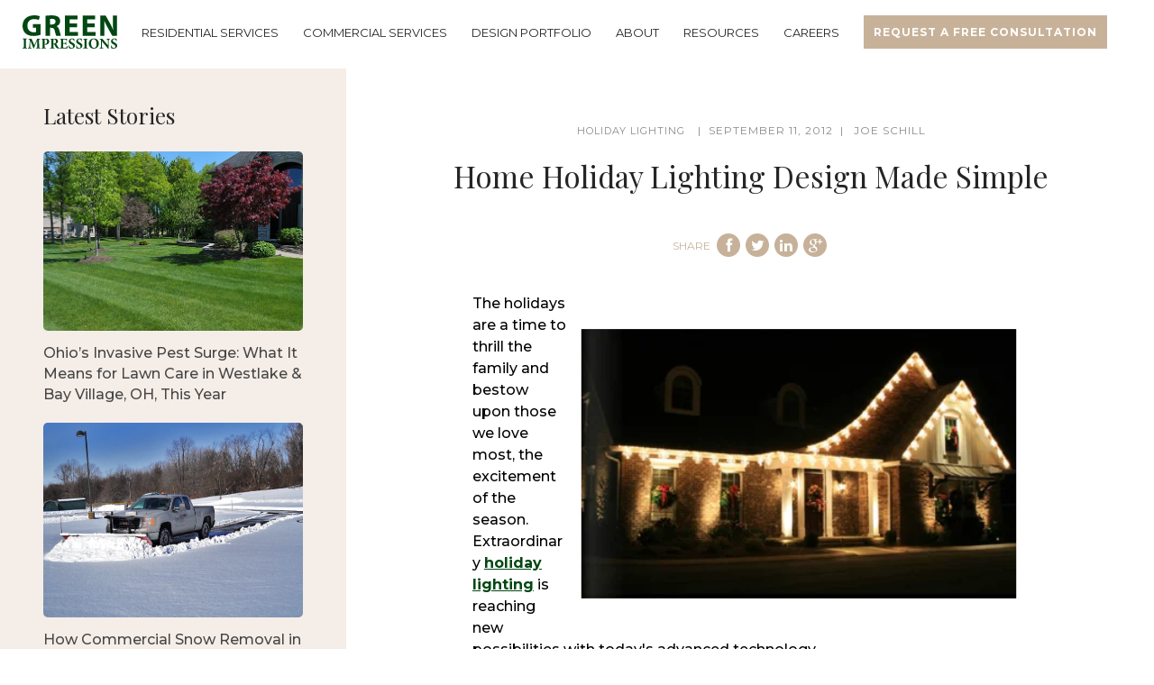

--- FILE ---
content_type: text/html; charset=UTF-8
request_url: https://www.mygreenimpressions.com/blog/bid/216114/Home-Holiday-Lighting-Design-Made-Simple
body_size: 13221
content:
<!doctype html><html lang="en"><head>
		<meta charset="utf-8">
		<title>Home Holiday Lighting Design Made Simple</title>
		
		<link rel="shortcut icon" href="https://www.mygreenimpressions.com/hubfs/file-18137961.ico">
		

		<meta name="description" content="Learn how to make holiday lighting and decor simple this year! Working with a professional holiday home decorator can save you time and money.">
		
<link type="text/css" rel="stylesheet" href="https://www.mygreenimpressions.com/hubfs/hub_generated/template_assets/1/198129398618/1768519541344/template__blog.min.css">

		
		
		
		
		
		
		

		
		
		<meta name="viewport" content="width=device-width, initial-scale=1">

    
    <meta property="og:description" content="Learn how to make holiday lighting and decor simple this year! Working with a professional holiday home decorator can save you time and money.">
    <meta property="og:title" content="Home Holiday Lighting Design Made Simple">
    <meta name="twitter:description" content="Learn how to make holiday lighting and decor simple this year! Working with a professional holiday home decorator can save you time and money.">
    <meta name="twitter:title" content="Home Holiday Lighting Design Made Simple">

    

    
    <style>
a.cta_button{-moz-box-sizing:content-box !important;-webkit-box-sizing:content-box !important;box-sizing:content-box !important;vertical-align:middle}.hs-breadcrumb-menu{list-style-type:none;margin:0px 0px 0px 0px;padding:0px 0px 0px 0px}.hs-breadcrumb-menu-item{float:left;padding:10px 0px 10px 10px}.hs-breadcrumb-menu-divider:before{content:'›';padding-left:10px}.hs-featured-image-link{border:0}.hs-featured-image{float:right;margin:0 0 20px 20px;max-width:50%}@media (max-width: 568px){.hs-featured-image{float:none;margin:0;width:100%;max-width:100%}}.hs-screen-reader-text{clip:rect(1px, 1px, 1px, 1px);height:1px;overflow:hidden;position:absolute !important;width:1px}
</style>

<link rel="stylesheet" href="https://www.mygreenimpressions.com/hubfs/hub_generated/template_assets/1/198134647125/1768519537369/template_main.min.css">
<link rel="stylesheet" href="https://cdnjs.cloudflare.com/ajax/libs/font-awesome/6.2.1/css/all.min.css">
<link rel="stylesheet" href="https://www.mygreenimpressions.com/hubfs/hub_generated/template_assets/1/198129396586/1768519537688/template_theme-overrides.min.css">
<link rel="stylesheet" href="https://fonts.googleapis.com/css2?family=Oswald:wght@200;300;400;500;600;700&amp;family=Roboto:ital,wght@0,100;0,300;0,400;0,500;0,700;1,100;1,300;1,400;1,500&amp;display=swap">
<link rel="stylesheet" href="https://fonts.googleapis.com/css2?family=Montserrat:ital,wght@0,100..900;1,100..900&amp;display=swap">
<link rel="stylesheet" href="https://fonts.googleapis.com/css2?family=Roboto+Slab:wght@100..900&amp;display=swap">
<link rel="stylesheet" href="https://fonts.googleapis.com/css2?family=Open+Sans:ital,wght@0,300..800;1,300..800&amp;display=swap">
<link rel="stylesheet" href="https://www.mygreenimpressions.com/hubfs/hub_generated/template_assets/1/198134647375/1768519541953/template_child.min.css">
<link rel="stylesheet" href="https://www.mygreenimpressions.com/hubfs/hub_generated/template_assets/1/198814195852/1768519536235/template_form.min.css">
<link rel="stylesheet" href="https://www.mygreenimpressions.com/hubfs/hub_generated/module_assets/1/198735183368/1762424031414/module_header-section.min.css">

<style>
	@media (max-width:991px){
		
		header.header.cm-header .nav.no_megamenu{
			display:none;
		}
		


</style>


<link rel="stylesheet" href="https://www.mygreenimpressions.com/hubfs/hub_generated/module_assets/1/198134647064/1761295943298/module_content-with-background.min.css">

<style>


  
  
  #modal_post_bottom_section_ind1 .popup_modal_box{
    background: rgba(255, 255, 255, 1.0);
  }
  
  

  
</style>

 
<style>
  .accordion_wrap.post_bottom_section,
  .post_bottom_section ,
  .post_bottom_section{
    padding-top: 63px;
padding-right: 15px;
padding-bottom: 60px;
padding-left: 15px;
margin-top: 0px;
margin-bottom: 0px;

  }

  
  @media(max-width:767px){
    .accordion_wrap.post_bottom_section,
    .post_bottom_section ,
    .post_bottom_section{
      padding-top: 52px;
padding-right: 15px;
padding-bottom: 50px;
padding-left: 15px;
margin-top: 0px;
margin-bottom: 0px;

    }
  }
  
</style>

 
<style>

  

  

  

  

  
  .post_bottom_section *:not(a[class]):not(input):not(.hs-input):not(option):not(.popup_modal *){
    color: rgba(255, 255, 255, 1.0);
  }
  
</style>

 
<style>
  
</style>


<style>
  


</style>

<link rel="stylesheet" href="https://www.mygreenimpressions.com/hubfs/hub_generated/module_assets/1/198129396513/1761295911763/module_footer-section.min.css">

    <style>
      @import url('https://cdnjs.cloudflare.com/ajax/libs/font-awesome/4.0.1/css/font-awesome.css');

      
      .footer.footer_section__2 .footer-section-1 {
        padding-top:1px;
        padding-bottom:1px;
      }
      .footer.footer_section__2 .footer-section-1  .flex_row {
        border-top: 0px solid rgba(0, 0, 0, 1.0);
      }


      

      

      
      .footer.footer_section__2 .footer-section-2 {
        padding-top:1px;
        padding-bottom:1px;
      }
      .footer.footer_section__2 .footer-section-2  .flex_row {
        border-top: 0px solid rgba(199, 178, 153, 1.0);
      }


      

      

      
      .footer.footer_section__2 .footer-section-3 {
        padding-top:1px;
        padding-bottom:1px;
      }
      .footer.footer_section__2 .footer-section-3  .flex_row {
        border-top: 0px solid rgba(0, 0, 0, 1.0);
      }


      

      

      
      .footer.footer_section__2 .footer-section-4 {
        padding-top:1px;
        padding-bottom:1px;
      }
      .footer.footer_section__2 .footer-section-4  .flex_row {
        border-top: 0px solid rgba(0, 0, 0, 1.0);
      }


      

      

      
      .footer.footer_section__2 .footer-section-5 {
        padding-top:1px;
        padding-bottom:1px;
      }
      .footer.footer_section__2 .footer-section-5  .flex_row {
        border-top: 0px solid rgba(0, 0, 0, 1.0);
      }


      

      

      


      
      
      
      
      
      

      .footer.footer_section__2 .footer-section-1 .col-section.num1 .footer-row.row1{
        padding-top: 0px;
        padding-bottom:0px;
      }


      

      

      

      

      
      .footer.footer_section__2 .footer-section-1 .num1 .row1 .footer-image img{
        max-width: 	50px;
      }

      
      
      
      
      

      .footer.footer_section__2 .footer-section-1 .col-section.num2 .footer-row.row1{
        padding-top: 0px;
        padding-bottom:0px;
      }


      

      

      

      

      
      .footer.footer_section__2 .footer-section-1 .num2 .row1 .footer-image img{
        max-width: 	50px;
      }

      
      
      
      
      

      .footer.footer_section__2 .footer-section-1 .col-section.num3 .footer-row.row1{
        padding-top: 0px;
        padding-bottom:0px;
      }


      

      

      

      

      
      .footer.footer_section__2 .footer-section-1 .num3 .row1 .footer-image img{
        max-width: 	50px;
      }

      
      
      
      
      

      .footer.footer_section__2 .footer-section-1 .col-section.num4 .footer-row.row1{
        padding-top: 0px;
        padding-bottom:0px;
      }


      

      

      

      

      
      .footer.footer_section__2 .footer-section-1 .num4 .row1 .footer-image img{
        max-width: 	50px;
      }

      
      
      
      
      

      .footer.footer_section__2 .footer-section-1 .col-section.num5 .footer-row.row1{
        padding-top: 0px;
        padding-bottom:0px;
      }


      

      

      

      

      
      .footer.footer_section__2 .footer-section-1 .num5 .row1 .footer-image img{
        max-width: 	50px;
      }

      
      
      
      
      

      .footer.footer_section__2 .footer-section-1 .col-section.num6 .footer-row.row1{
        padding-top: 0px;
        padding-bottom:0px;
      }


      

      

      

      

      
      .footer.footer_section__2 .footer-section-1 .num6 .row1 .footer-image img{
        max-width: 	50px;
      }

      
      

      .footer.footer_section__2 .footer-section-1 .flex_row.primary_font{
        color: rgba(37, 37, 37, 1.0);
      }

      
      
      
      
      
      

      .footer.footer_section__2 .footer-section-2 .col-section.num1 .footer-row.row1{
        padding-top: 0px;
        padding-bottom:0px;
      }


      

      

      

      

      
      .footer.footer_section__2 .footer-section-2 .num1 .row1 .footer-image img{
        max-width: 	50px;
      }

      
      

      .footer.footer_section__2 .footer-section-2 .flex_row.primary_font{
        color: rgba(37, 37, 37, 1.0);
      }

      
      
      
      
      
      

      .footer.footer_section__2 .footer-section-3 .col-section.num1 .footer-row.row1{
        padding-top: 0px;
        padding-bottom:0px;
      }


      

      

      

      

      
      .footer.footer_section__2 .footer-section-3 .num1 .row1 .footer-image img{
        max-width: 	75px;
      }

      
      
      
      
      

      .footer.footer_section__2 .footer-section-3 .col-section.num2 .footer-row.row1{
        padding-top: 0px;
        padding-bottom:0px;
      }


      

      

      

      

      
      .footer.footer_section__2 .footer-section-3 .num2 .row1 .footer-image img{
        max-width: 	50px;
      }

      
      

      .footer.footer_section__2 .footer-section-3 .flex_row.primary_font{
        color: rgba(37, 37, 37, 1.0);
      }

      
      
      
      
      
      

      .footer.footer_section__2 .footer-section-4 .col-section.num1 .footer-row.row1{
        padding-top: 0px;
        padding-bottom:0px;
      }


      

      

      

      

      
      .footer.footer_section__2 .footer-section-4 .num1 .row1 .footer-image img{
        max-width: 	75px;
      }

      
      
      
      
      

      .footer.footer_section__2 .footer-section-4 .col-section.num2 .footer-row.row1{
        padding-top: 0px;
        padding-bottom:0px;
      }


      

      

      

      

      
      .footer.footer_section__2 .footer-section-4 .num2 .row1 .footer-image img{
        max-width: 	50px;
      }

      
      
      
      
      

      .footer.footer_section__2 .footer-section-4 .col-section.num3 .footer-row.row1{
        padding-top: 0px;
        padding-bottom:0px;
      }


      

      

      

      

      
      .footer.footer_section__2 .footer-section-4 .num3 .row1 .footer-image img{
        max-width: 	50px;
      }

      
      

      .footer.footer_section__2 .footer-section-4 .flex_row.primary_font{
        color: rgba(37, 37, 37, 1.0);
      }

      
      
      
      
      
      

      .footer.footer_section__2 .footer-section-5 .col-section.num1 .footer-row.row1{
        padding-top: 0px;
        padding-bottom:0px;
      }


      

      

      

      

      
      .footer.footer_section__2 .footer-section-5 .num1 .row1 .footer-image img{
        max-width: 	50px;
      }

      
      

      .footer.footer_section__2 .footer-section-5 .flex_row.primary_font{
        color: rgba(37, 37, 37, 1.0);
      }

      



      


      
      
      



      @media(min-width:768px)  {
        .footer.footer_section__2 .footer-section-1 .col-section.num1{
          width: 100%;
        }
      }

      

      @media(max-width:767px)  {
        .footer.footer_section__2 .footer-section-1 .col-section.num1{
          width: 100%;
        }
      }
      



      @media(min-width:768px)  {
        .footer.footer_section__2 .footer-section-1 .col-section.num2{
          width: 100%;
        }
      }

      

      @media(max-width:767px)  {
        .footer.footer_section__2 .footer-section-1 .col-section.num2{
          width: 100%;
        }
      }
      



      @media(min-width:768px)  {
        .footer.footer_section__2 .footer-section-1 .col-section.num3{
          width: 100%;
        }
      }

      

      @media(max-width:767px)  {
        .footer.footer_section__2 .footer-section-1 .col-section.num3{
          width: 100%;
        }
      }
      



      @media(min-width:768px)  {
        .footer.footer_section__2 .footer-section-1 .col-section.num4{
          width: 100%;
        }
      }

      

      @media(max-width:767px)  {
        .footer.footer_section__2 .footer-section-1 .col-section.num4{
          width: 100%;
        }
      }
      



      @media(min-width:768px)  {
        .footer.footer_section__2 .footer-section-1 .col-section.num5{
          width: 100%;
        }
      }

      

      @media(max-width:767px)  {
        .footer.footer_section__2 .footer-section-1 .col-section.num5{
          width: 100%;
        }
      }
      



      @media(min-width:768px)  {
        .footer.footer_section__2 .footer-section-1 .col-section.num6{
          width: 100%;
        }
      }

      

      @media(max-width:767px)  {
        .footer.footer_section__2 .footer-section-1 .col-section.num6{
          width: 100%;
        }
      }
      
      
      
      



      @media(min-width:768px)  {
        .footer.footer_section__2 .footer-section-2 .col-section.num1{
          width: 100%;
        }
      }

      

      @media(max-width:767px)  {
        .footer.footer_section__2 .footer-section-2 .col-section.num1{
          width: 100%;
        }
      }
      
      
      
      



      @media(min-width:768px)  {
        .footer.footer_section__2 .footer-section-3 .col-section.num1{
          width: 100%;
        }
      }

      

      @media(max-width:767px)  {
        .footer.footer_section__2 .footer-section-3 .col-section.num1{
          width: 100%;
        }
      }
      



      @media(min-width:768px)  {
        .footer.footer_section__2 .footer-section-3 .col-section.num2{
          width: 100%;
        }
      }

      

      @media(max-width:767px)  {
        .footer.footer_section__2 .footer-section-3 .col-section.num2{
          width: 100%;
        }
      }
      
      
      
      



      @media(min-width:768px)  {
        .footer.footer_section__2 .footer-section-4 .col-section.num1{
          width: 100%;
        }
      }

      

      @media(max-width:767px)  {
        .footer.footer_section__2 .footer-section-4 .col-section.num1{
          width: 100%;
        }
      }
      



      @media(min-width:768px)  {
        .footer.footer_section__2 .footer-section-4 .col-section.num2{
          width: 100%;
        }
      }

      

      @media(max-width:767px)  {
        .footer.footer_section__2 .footer-section-4 .col-section.num2{
          width: 100%;
        }
      }
      



      @media(min-width:768px)  {
        .footer.footer_section__2 .footer-section-4 .col-section.num3{
          width: 100%;
        }
      }

      

      @media(max-width:767px)  {
        .footer.footer_section__2 .footer-section-4 .col-section.num3{
          width: 100%;
        }
      }
      
      
      
      



      @media(min-width:768px)  {
        .footer.footer_section__2 .footer-section-5 .col-section.num1{
          width: 100%;
        }
      }

      

      @media(max-width:767px)  {
        .footer.footer_section__2 .footer-section-5 .col-section.num1{
          width: 100%;
        }
      }
      
      
    </style>
    
<style>
  @font-face {
    font-family: "Roboto";
    font-weight: 400;
    font-style: normal;
    font-display: swap;
    src: url("/_hcms/googlefonts/Roboto/regular.woff2") format("woff2"), url("/_hcms/googlefonts/Roboto/regular.woff") format("woff");
  }
  @font-face {
    font-family: "Roboto";
    font-weight: 400;
    font-style: normal;
    font-display: swap;
    src: url("/_hcms/googlefonts/Roboto/regular.woff2") format("woff2"), url("/_hcms/googlefonts/Roboto/regular.woff") format("woff");
  }
  @font-face {
    font-family: "Roboto";
    font-weight: 700;
    font-style: normal;
    font-display: swap;
    src: url("/_hcms/googlefonts/Roboto/700.woff2") format("woff2"), url("/_hcms/googlefonts/Roboto/700.woff") format("woff");
  }
  @font-face {
    font-family: "Playfair Display";
    font-weight: 400;
    font-style: normal;
    font-display: swap;
    src: url("/_hcms/googlefonts/Playfair_Display/regular.woff2") format("woff2"), url("/_hcms/googlefonts/Playfair_Display/regular.woff") format("woff");
  }
  @font-face {
    font-family: "Playfair Display";
    font-weight: 700;
    font-style: normal;
    font-display: swap;
    src: url("/_hcms/googlefonts/Playfair_Display/700.woff2") format("woff2"), url("/_hcms/googlefonts/Playfair_Display/700.woff") format("woff");
  }
  @font-face {
    font-family: "Montserrat";
    font-weight: 400;
    font-style: normal;
    font-display: swap;
    src: url("/_hcms/googlefonts/Montserrat/regular.woff2") format("woff2"), url("/_hcms/googlefonts/Montserrat/regular.woff") format("woff");
  }
  @font-face {
    font-family: "Montserrat";
    font-weight: 700;
    font-style: normal;
    font-display: swap;
    src: url("/_hcms/googlefonts/Montserrat/700.woff2") format("woff2"), url("/_hcms/googlefonts/Montserrat/700.woff") format("woff");
  }
  @font-face {
    font-family: "Oswald";
    font-weight: 500;
    font-style: normal;
    font-display: swap;
    src: url("/_hcms/googlefonts/Oswald/500.woff2") format("woff2"), url("/_hcms/googlefonts/Oswald/500.woff") format("woff");
  }
  @font-face {
    font-family: "Oswald";
    font-weight: 400;
    font-style: normal;
    font-display: swap;
    src: url("/_hcms/googlefonts/Oswald/regular.woff2") format("woff2"), url("/_hcms/googlefonts/Oswald/regular.woff") format("woff");
  }
  @font-face {
    font-family: "Oswald";
    font-weight: 700;
    font-style: normal;
    font-display: swap;
    src: url("/_hcms/googlefonts/Oswald/700.woff2") format("woff2"), url("/_hcms/googlefonts/Oswald/700.woff") format("woff");
  }
</style>

<!-- Editor Styles -->
<style id="hs_editor_style" type="text/css">
.header_dnd_area_bottom-row-0-force-full-width-section > .row-fluid {
  max-width: none !important;
}
</style>
    <script type="application/ld+json">
{
  "mainEntityOfPage" : {
    "@type" : "WebPage",
    "@id" : "https://www.mygreenimpressions.com/blog/bid/216114/home-holiday-lighting-design-made-simple"
  },
  "author" : {
    "name" : "Joe Schill",
    "url" : "https://www.mygreenimpressions.com/blog/author/joe-schill",
    "@type" : "Person"
  },
  "headline" : "Home Holiday Lighting Design Made Simple",
  "datePublished" : "2012-09-11T04:00:00.000Z",
  "dateModified" : "2025-11-17T20:28:40.521Z",
  "publisher" : {
    "logo" : {
      "url" : "https://www.mygreenimpressions.com/hubfs/Green-Impressions-Landscaping.png",
      "@type" : "ImageObject"
    },
    "@type" : "Organization"
  },
  "@context" : "https://schema.org",
  "@type" : "BlogPosting"
}
</script>


    

<!-- Callrail -->

<script type="text/javascript" src="//cdn.callrail.com/companies/606237755/33a868f6b1d9eaae53ff/12/swap.js"></script> 

<!-- Meta Pixel Code -->
<script>
!function(f,b,e,v,n,t,s)
{if(f.fbq)return;n=f.fbq=function(){n.callMethod?
n.callMethod.apply(n,arguments):n.queue.push(arguments)};
if(!f._fbq)f._fbq=n;n.push=n;n.loaded=!0;n.version='2.0';
n.queue=[];t=b.createElement(e);t.async=!0;
t.src=v;s=b.getElementsByTagName(e)[0];
s.parentNode.insertBefore(t,s)}(window, document,'script',
'https://connect.facebook.net/en_US/fbevents.js');
fbq('init', '1873424820237030');
fbq('track', 'PageView');
</script>
<noscript>&lt;img  height="1" width="1" style="display:none" src="https://www.facebook.com/tr?id=1873424820237030&amp;amp;ev=PageView&amp;amp;noscript=1"&gt;</noscript>
<!-- End Meta Pixel Code -->


<meta name="facebook-domain-verification" content="bkl1etds4sdwshpr04ntre0xm4ru5p">


<!-- Google tag (gtag.js) -->
<script async src="https://www.googletagmanager.com/gtag/js?id=AW-829279824"></script>
<script>
  window.dataLayer = window.dataLayer || [];
  function gtag(){dataLayer.push(arguments);}
  gtag('js', new Date());


  gtag('config', 'AW-829279824');
</script>


<!-- Google tag (gtag.js) -->
<script async src="https://www.googletagmanager.com/gtag/js?id=G-GYEVXR7VH9"></script>
<script>
  window.dataLayer = window.dataLayer || [];
  function gtag(){dataLayer.push(arguments);}
  gtag('js', new Date());

  gtag('config', 'G-GYEVXR7VH9');
</script>


<link rel="amphtml" href="https://www.mygreenimpressions.com/blog/bid/216114/home-holiday-lighting-design-made-simple?hs_amp=true">

<meta property="og:url" content="https://www.mygreenimpressions.com/blog/bid/216114/home-holiday-lighting-design-made-simple">
<meta name="twitter:card" content="summary">

<link rel="canonical" href="https://www.mygreenimpressions.com/blog/bid/216114/home-holiday-lighting-design-made-simple">

<meta property="og:type" content="article">
<link rel="alternate" type="application/rss+xml" href="https://www.mygreenimpressions.com/blog/rss.xml">
<meta name="twitter:domain" content="www.mygreenimpressions.com">
<script src="//platform.linkedin.com/in.js" type="text/javascript">
    lang: en_US
</script>

<meta http-equiv="content-language" content="en">






		
		 
	<meta name="generator" content="HubSpot"></head>
	<body>
		<div class="body-wrapper   hs-content-id-199954874472 hs-blog-post hs-blog-id-198887308661">
			
			
			
			<div data-global-resource-path="GreenImpressions_October2025/templates/partials/header.html"><div class="header-wrapper">
  <div class="header-wrapper-inner">
    <div class="container-fluid header_dnd_sec header_top_sec">
<div class="row-fluid-wrapper">
<div class="row-fluid">
<div class="span12 widget-span widget-type-cell " style="" data-widget-type="cell" data-x="0" data-w="12">

</div><!--end widget-span -->
</div>
</div>
</div>
    <div id="hs_cos_wrapper_header_section" class="hs_cos_wrapper hs_cos_wrapper_widget hs_cos_wrapper_type_module" style="" data-hs-cos-general-type="widget" data-hs-cos-type="module">  




<!--  -->

<!--  -->


<!-- desktop menu -->


<!--  -->





<!--  -->

























<header class="header cm-header  toggle_current_menu  sticky_header_enabled">

	
	
	

	
	
	

	

	<div class="primary-container primary-container-header_section ">
		<div class="primary-section">
			<div class="page-center">
				<div class="container-wrapper">
					 
					<div class="logo-section">
						
						
						
						

						
							<span id="hs_cos_wrapper_header_section_" class="hs_cos_wrapper hs_cos_wrapper_widget hs_cos_wrapper_type_logo" style="" data-hs-cos-general-type="widget" data-hs-cos-type="logo"><a href="/" id="hs-link-header_section_" style="border-width:0px;border:0px;"><img src="https://www.mygreenimpressions.com/hubfs/GreenImpressions_October2025/Images/logo.svg" class="hs-image-widget " height="37" style="height: auto;width:105px;border-width:0px;border:0px;" width="105" alt="Green Impressions" title="Green Impressions" loading=""></a></span>
							

						

						
					</div>
					

					
					
					<div class="nav col-4  menuAdd al_left  no_megamenu ">
						
<div class="mobile-close-icon">
	<svg xmlns="http://www.w3.org/2000/svg" class="svg-icon" style="width: 1em; height: 1em;vertical-align: middle;fill: currentColor;overflow: hidden;" viewbox="0 0 1024 1024" version="1.1"><path d="M810.65984 170.65984q18.3296 0 30.49472 12.16512t12.16512 30.49472q0 18.00192-12.32896 30.33088l-268.67712 268.32896 268.67712 268.32896q12.32896 12.32896 12.32896 30.33088 0 18.3296-12.16512 30.49472t-30.49472 12.16512q-18.00192 0-30.33088-12.32896l-268.32896-268.67712-268.32896 268.67712q-12.32896 12.32896-30.33088 12.32896-18.3296 0-30.49472-12.16512t-12.16512-30.49472q0-18.00192 12.32896-30.33088l268.67712-268.32896-268.67712-268.32896q-12.32896-12.32896-12.32896-30.33088 0-18.3296 12.16512-30.49472t30.49472-12.16512q18.00192 0 30.33088 12.32896l268.32896 268.67712 268.32896-268.67712q12.32896-12.32896 30.33088-12.32896z" /></svg>
</div>
<nav class="header__menu header__menu--desktop">
	
	<ul class="header__menu-wrapper no-list   ">
		






<li class="header__menu-item header__menu-item--depth-1   header__menu-item--has-submenu hs-skip-lang-url-rewrite  more_items more_than_1">
	<a class="header__menu-link header__menu-link--toggle " href="https://www.mygreenimpressions.com/cleveland-landscaping-service" aria-haspopup="true" aria-expanded="false">RESIDENTIAL SERVICES
		<div class="child-trigger">
			<svg xmlns="http://www.w3.org/2000/svg" width="11" height="7" viewbox="0 0 11 7" fill="none">
				<path d="M4.91888 6.76113L0.242419 2.15319C-0.0808065 1.8347 -0.0808065 1.3197 0.242419 1.0046L1.01954 0.238867C1.34276 -0.0796225 1.86543 -0.0796225 2.18521 0.238867L5.5 3.50508L8.81479 0.238867C9.13801 -0.0796225 9.66068 -0.0796225 9.98046 0.238867L10.7576 1.0046C11.0808 1.32309 11.0808 1.83809 10.7576 2.15319L6.08112 6.76113C5.76477 7.07962 5.24211 7.07962 4.91888 6.76113Z" fill="#212429" />
			</svg>
		</div>
		</a>
	
	<div class="mobile-child-trigger"></div>
	
	
	
	<ul class="header__menu-submenu header__menu-submenu--level-2 no-list">
		
		
		
<li class="header__menu-item header__menu-item--depth-2    hs-skip-lang-url-rewrite  single_item">
	<a class="header__menu-link  " href="https://www.mygreenimpressions.com/residential/landscape-design">LANDSCAPE DESIGN</a>
	
	
</li>

		
		
<li class="header__menu-item header__menu-item--depth-2    hs-skip-lang-url-rewrite  single_item">
	<a class="header__menu-link  " href="https://www.mygreenimpressions.com/residential/landscape-maintenance">LANDSCAPE MAINTENANCE</a>
	
	
</li>

		
		
<li class="header__menu-item header__menu-item--depth-2    hs-skip-lang-url-rewrite  single_item">
	<a class="header__menu-link  " href="https://www.mygreenimpressions.com/patio-pavers-unilock">PATIOS &amp; PAVERS</a>
	
	
</li>

		
		
<li class="header__menu-item header__menu-item--depth-2    hs-skip-lang-url-rewrite  single_item">
	<a class="header__menu-link  " href="https://www.mygreenimpressions.com/landscape-water-features">POOLS, SPAS &amp; PONDS</a>
	
	
</li>

		
		
<li class="header__menu-item header__menu-item--depth-2    hs-skip-lang-url-rewrite  single_item">
	<a class="header__menu-link  " href="https://www.mygreenimpressions.com/landscape-lighting">LANDSCAPE LIGHTING</a>
	
	
</li>

		
		
<li class="header__menu-item header__menu-item--depth-2    hs-skip-lang-url-rewrite  single_item">
	<a class="header__menu-link  " href="https://www.mygreenimpressions.com/lawn-irrigation">SPRINKLERS &amp; IRRIGATION</a>
	
	
</li>

		
		
<li class="header__menu-item header__menu-item--depth-2    hs-skip-lang-url-rewrite  single_item">
	<a class="header__menu-link  " href="https://www.mygreenimpressions.com/residential-snow-removal">SNOW REMOVAL</a>
	
	
</li>

		
		
<li class="header__menu-item header__menu-item--depth-2    hs-skip-lang-url-rewrite  single_item">
	<a class="header__menu-link  " href="https://www.mygreenimpressions.com/lawn-care-cleveland">PERSONALIZED LAWN CARE</a>
	
	
</li>

		
		
<li class="header__menu-item header__menu-item--depth-2    hs-skip-lang-url-rewrite  single_item">
	<a class="header__menu-link  " href="https://www.mygreenimpressions.com/mosquito-control">MOSQUITO CONTROL</a>
	
	
</li>

		
	</ul>
	
	
</li>



<li class="header__menu-item header__menu-item--depth-1    hs-skip-lang-url-rewrite  single_item">
	<a class="header__menu-link  " href="https://www.mygreenimpressions.com/commercial-snow-removal-grounds-management">COMMERCIAL SERVICES</a>
	
	
</li>



<li class="header__menu-item header__menu-item--depth-1    hs-skip-lang-url-rewrite  single_item">
	<a class="header__menu-link  " href="https://www.mygreenimpressions.com/portfolio">DESIGN PORTFOLIO</a>
	
	
</li>



<li class="header__menu-item header__menu-item--depth-1    hs-skip-lang-url-rewrite  single_item">
	<a class="header__menu-link  " href="https://www.mygreenimpressions.com/our-team">ABOUT</a>
	
	
</li>



<li class="header__menu-item header__menu-item--depth-1   header__menu-item--has-submenu hs-skip-lang-url-rewrite  two_items  more_than_1">
	<a class="header__menu-link header__menu-link--toggle " href="https://www.mygreenimpressions.com/resources" aria-haspopup="true" aria-expanded="false">RESOURCES
		<div class="child-trigger">
			<svg xmlns="http://www.w3.org/2000/svg" width="11" height="7" viewbox="0 0 11 7" fill="none">
				<path d="M4.91888 6.76113L0.242419 2.15319C-0.0808065 1.8347 -0.0808065 1.3197 0.242419 1.0046L1.01954 0.238867C1.34276 -0.0796225 1.86543 -0.0796225 2.18521 0.238867L5.5 3.50508L8.81479 0.238867C9.13801 -0.0796225 9.66068 -0.0796225 9.98046 0.238867L10.7576 1.0046C11.0808 1.32309 11.0808 1.83809 10.7576 2.15319L6.08112 6.76113C5.76477 7.07962 5.24211 7.07962 4.91888 6.76113Z" fill="#212429" />
			</svg>
		</div>
		</a>
	
	<div class="mobile-child-trigger"></div>
	
	
	
	<ul class="header__menu-submenu header__menu-submenu--level-2 no-list">
		
		
		
<li class="header__menu-item header__menu-item--depth-2    hs-skip-lang-url-rewrite  single_item">
	<a class="header__menu-link  " href="https://www.mygreenimpressions.com/blog">BLOG</a>
	
	
</li>

		
		
<li class="header__menu-item header__menu-item--depth-2    hs-skip-lang-url-rewrite  single_item">
	<a class="header__menu-link  " href="https://www.mygreenimpressions.com/project-financing">PROJECT FINANCING</a>
	
	
</li>

		
	</ul>
	
	
</li>



<li class="header__menu-item header__menu-item--depth-1    hs-skip-lang-url-rewrite  single_item">
	<a class="header__menu-link  " href="https://www.mygreenimpressions.com/careers">CAREERS</a>
	
	
</li>



<li class="header__menu-item header__menu-item--depth-1    hs-skip-lang-url-rewrite  single_item">
	<a class="header__menu-link  " href="https://www.mygreenimpressions.com/request-a-landscape-consultation">REQUEST A FREE CONSULTATION</a>
	
	
</li>




	</ul>
	

	


	


<div class="top-section mobile_section">
	<div class="page-center">
		<div class="cst-inner-wrapper flex_row">


			

			


			
			
			
			
			<div class="btn-section col12 desktop_hide  ">
				
				
				
				<a href="tel:4406888893" class=" hs-button" target="_blank" rel="noopener">
					(440) 688-8893
					
				</a>
				

				
			</div>
			
			
			
			

		</div>
	</div>
</div>




</nav>

					</div>
					
					

					<div class="right-section">

						
						
						

						
						
						


						
						
						

						
						
						<div class="button-section-container btn1">
							
							<div class="btn-section desktop_hide  ">
								
								
								
								<a href="tel:4406888893" class=" hs-button" target="_blank" rel="noopener">
									(440) 688-8893
									
								</a>
								

								

							</div>
							
						</div>
						
						

						
						
						

					</div>
				</div>
			</div>
		</div>
	</div>

	

	

</header>









</div>
    <div class="container-fluid header_dnd_sec header_bottom_sec">
<div class="row-fluid-wrapper">
<div class="row-fluid">
<div class="span12 widget-span widget-type-cell " style="" data-widget-type="cell" data-x="0" data-w="12">

<div class="row-fluid-wrapper row-depth-1 row-number-1 dnd-section header_dnd_area_bottom-row-0-force-full-width-section">
<div class="row-fluid ">
</div><!--end row-->
</div><!--end row-wrapper -->

</div><!--end widget-span -->
</div>
</div>
</div>
  </div>
</div></div>
			
			

			





















<!--  -->









<!--  -->














<div class="external_post_url hide">
  
</div>


<main id="main-content" class="body-container-wrapper blog-post-sidebar-layout cm-blog-post-sidebr">
  <div class="cm-post-wrap">
    <div class="flex_row">
      <div class="left-col">
        <div class="left-col-inner">
          <div class="rec_post left-container">
            <h5>Latest Stories</h5>
            <div class="cm-recent-blog-wrapper">
              <!-- Set the max number of recent posts to be output to the page here -->
              
              
              
              
              
              <div class="recent-post-item">
                
                <div class="rec_image">
                  <img src="https://www.mygreenimpressions.com/hs-fs/hubfs/Ohio%E2%80%99s%20Invasive%20Pest%20Surge%20What%20It%20Means%20for%20Lawn%20Care%20in%20Westlake%20%26%20Bay%20Village%2c%20OH%2c%20This%20Year.jpg?width=767&amp;name=Ohio%E2%80%99s%20Invasive%20Pest%20Surge%20What%20It%20Means%20for%20Lawn%20Care%20in%20Westlake%20&amp;%20Bay%20Village,%20OH,%20This%20Year.jpg" class="recent-hs-featured-image" alt="Lawn Care Westlake, OH &amp; Bay Village, OH">
                </div>
                
                
                <div class="rec_txt">
                  <div class="recent-post-title"><a class="hs-rss-title" href="https://www.mygreenimpressions.com/blog/ohios-invasive-pest-surge-what-it-means-for-lawn-care-in-westlake-bay-village-oh-this-year"><span>Ohio’s Invasive Pest Surge: What It Means for Lawn Care in Westlake &amp; Bay Village, OH, This Year</span></a></div>
                </div>
                
              </div>
                        
              
              
              
              <div class="recent-post-item">
                
                <div class="rec_image">
                  <img src="https://www.mygreenimpressions.com/hs-fs/hubfs/The%20Hidden%20Costs%20of%20Ignoring%20Snow%20Removal%20at%20Your%20Portage%20County%2c%20OH%2c%20Commercial%20Property.jpg?width=767&amp;name=The%20Hidden%20Costs%20of%20Ignoring%20Snow%20Removal%20at%20Your%20Portage%20County,%20OH,%20Commercial%20Property.jpg" class="recent-hs-featured-image" alt="commercial snow removal in lorain county, oh">
                </div>
                
                
                <div class="rec_txt">
                  <div class="recent-post-title"><a class="hs-rss-title" href="https://www.mygreenimpressions.com/blog/how-commercial-snow-removal-in-lorain-county-oh-keeps-entry-routes-clear-for-daily-operations"><span>How Commercial Snow Removal in Lorain County, OH, Keeps Entry Routes Clear for Daily Operations</span></a></div>
                </div>
                
              </div>
                        
              
              
              
              <div class="recent-post-item">
                
                <div class="rec_image">
                  <img src="https://www.mygreenimpressions.com/hs-fs/hubfs/Imported_Blog_Media/Outdoor%20Lighting%20and%20Pergola%20in%20Strongsville%2c%20OH-%20Design%20Ideas%20for%20Stylish%20Outdoor%20Living.jpg?width=767&amp;name=Outdoor%20Lighting%20and%20Pergola%20in%20Strongsville,%20OH-%20Design%20Ideas%20for%20Stylish%20Outdoor%20Living.jpg" class="recent-hs-featured-image" alt="">
                </div>
                
                
                <div class="rec_txt">
                  <div class="recent-post-title"><a class="hs-rss-title" href="https://www.mygreenimpressions.com/blog/outdoor-lighting-and-pergola-in-strongsville-oh-design-ideas-for-stylish-outdoor-living"><span>Outdoor Lighting and Pergola in Strongsville, OH: Design Ideas for Stylish Outdoor Living</span></a></div>
                </div>
                
              </div>
                        
              
              
              
              
            </div>
          </div>

          <div class="nsl" style="background-image: url(https://www.mygreenimpressions.com/hubfs/raw_assets/public/GreenImpressions_October2025/images/P1020049.jpg);">
            <div class="nsl-wrap left-container">
              <div class="nsl-cnt">
                <div id="hs_cos_wrapper_subscribe_our_blog" class="hs_cos_wrapper hs_cos_wrapper_widget hs_cos_wrapper_type_module widget-type-rich_text" style="" data-hs-cos-general-type="widget" data-hs-cos-type="module"><span id="hs_cos_wrapper_subscribe_our_blog_" class="hs_cos_wrapper hs_cos_wrapper_widget hs_cos_wrapper_type_rich_text" style="" data-hs-cos-general-type="widget" data-hs-cos-type="rich_text"><h2>Subscribe to Our Blog</h2>
<p style="margin-bottom: 0;">Get landscaping tips delivered right to your inbox.</p></span></div>
              </div>
              <div class="nsl-form">
                <div id="hs_cos_wrapper_form" class="hs_cos_wrapper hs_cos_wrapper_widget hs_cos_wrapper_type_module widget-type-form" style="" data-hs-cos-general-type="widget" data-hs-cos-type="module">


	



	<span id="hs_cos_wrapper_form_" class="hs_cos_wrapper hs_cos_wrapper_widget hs_cos_wrapper_type_form" style="" data-hs-cos-general-type="widget" data-hs-cos-type="form">
<div id="hs_form_target_form" class="hs-form-html" data-form-id="5db2f823-94ba-45d7-a99a-1f254b56b614" data-portal-id="50418627" data-region="na1"></div>




</span>
</div>
              </div>
            </div>
          </div>

          <div class="post_topics">
            <div class="title-with-topic-section left-container">
              <div id="hs_cos_wrapper_post_filter" class="hs_cos_wrapper hs_cos_wrapper_widget hs_cos_wrapper_type_module widget-type-post_filter" style="" data-hs-cos-general-type="widget" data-hs-cos-type="module">


  



  




<span id="hs_cos_wrapper_post_filter_" class="hs_cos_wrapper hs_cos_wrapper_widget hs_cos_wrapper_type_post_filter" style="" data-hs-cos-general-type="widget" data-hs-cos-type="post_filter"><div class="block">
  <h3>Browse by Topic</h3>
  <div class="widget-module">
    <ul>
      
        <li>
          <a href="https://www.mygreenimpressions.com/blog/tag/design">Design <span class="filter-link-count" dir="ltr">(178)</span></a>
        </li>
      
        <li>
          <a href="https://www.mygreenimpressions.com/blog/tag/maintenance">Maintenance <span class="filter-link-count" dir="ltr">(107)</span></a>
        </li>
      
        <li>
          <a href="https://www.mygreenimpressions.com/blog/tag/installation">Installation <span class="filter-link-count" dir="ltr">(52)</span></a>
        </li>
      
        <li>
          <a href="https://www.mygreenimpressions.com/blog/tag/healthy-lawn">Healthy Lawn <span class="filter-link-count" dir="ltr">(31)</span></a>
        </li>
      
        <li>
          <a href="https://www.mygreenimpressions.com/blog/tag/landscape-lighting">Landscape Lighting <span class="filter-link-count" dir="ltr">(22)</span></a>
        </li>
      
    </ul>
    
  </div>
</div>
</span></div>
            </div>
          </div>
          <div class="refer_friends" style="background-image: url(https://www.mygreenimpressions.com/hubfs/raw_assets/public/GreenImpressions_October2025/images/Refer-a-Friend.jpg);">
            <div class="reffer_inner left-container">
              <div class="refer-cnt">
                <div id="hs_cos_wrapper_reder_friends" class="hs_cos_wrapper hs_cos_wrapper_widget hs_cos_wrapper_type_module widget-type-rich_text" style="" data-hs-cos-general-type="widget" data-hs-cos-type="module"><span id="hs_cos_wrapper_reder_friends_" class="hs_cos_wrapper hs_cos_wrapper_widget hs_cos_wrapper_type_rich_text" style="" data-hs-cos-general-type="widget" data-hs-cos-type="rich_text"><h2>Refer a Friend</h2>
<p style="margin-bottom: 0;">Sign up for our referral program and get $100</p></span></div>
              </div>
              <div class="btn_row">
                <div id="hs_cos_wrapper_button" class="hs_cos_wrapper hs_cos_wrapper_widget hs_cos_wrapper_type_module" style="" data-hs-cos-general-type="widget" data-hs-cos-type="module">
  



  
    
  



<a class="hs-button" href="/sharethelove" id="hs-button_button" rel="">
  refer a friend today
</a>

</div>
              </div>
            </div>
          </div>
        </div>
      </div>

      <div class="right-col">
        <div class="post-section">
          <div class="post-header">
            <p class="post-tag">
              
              <a class="topic-link" href="https://www.mygreenimpressions.com/blog/tag/holiday-lighting">Holiday Lighting</a>
              
            </p>

            <span class="post-date">September 11, 2012</span>
            <div class="post_author_wrap">
              <a class="author-link" href="https://www.mygreenimpressions.com/blog/author/joe-schill">
                Joe Schill
              </a>
            </div>
          </div>
          <h2 class="post-title">
            <span id="hs_cos_wrapper_name" class="hs_cos_wrapper hs_cos_wrapper_meta_field hs_cos_wrapper_type_text" style="" data-hs-cos-general-type="meta_field" data-hs-cos-type="text">Home Holiday Lighting Design Made Simple</span>
          </h2>
          <div class="social-sharing">
            <span class="shar-txt">share</span>
            <ul class="share-buttons">
              <li>
                <a href="http://www.facebook.com/share.php?u=https://www.mygreenimpressions.com/blog/bid/216114/home-holiday-lighting-design-made-simple" class="facebook-share" target="_blank">
                  <i class="fa fa-facebook" aria-hidden="true"></i></a>
              </li>
              <li>
                <a href="https://x.com/intent/tweet?url=https://www.mygreenimpressions.com/blog/bid/216114/home-holiday-lighting-design-made-simple&amp;text=Home%20Holiday%20Lighting%20Design%20Made%20Simple" class="twitter-share" target="_blank">
                  <i class="fa fa-twitter" aria-hidden="true"></i></a>
              </li>
              <li>
                <a href="http://www.linkedin.com/shareArticle?mini=true&amp;url=https://www.mygreenimpressions.com/blog/bid/216114/home-holiday-lighting-design-made-simple" class="linkedin-share" target="_blank">
                  <i class="fa fa-linkedin" aria-hidden="true"></i>
                </a>
              </li>
              <li>
                <a href="https://plus.google.com/share?url=https://www.mygreenimpressions.com/blog/bid/216114/home-holiday-lighting-design-made-simple" class="google-plus" target="_blank">
                  <i class="fa fa-google-plus" aria-hidden="true"></i>
                </a>
              </li>
            </ul>
          </div>
          <div class="custom_summary hide">
            
          </div>
          <div class="post-body">
            <span id="hs_cos_wrapper_post_body" class="hs_cos_wrapper hs_cos_wrapper_meta_field hs_cos_wrapper_type_rich_text" style="" data-hs-cos-general-type="meta_field" data-hs-cos-type="rich_text"><div class="hs-migrated-cms-post">
 <p style="text-align: left;"><img alt="Holiday Lighting Display 37 resized 600" border="0" class="alignRight" height="249" id="img-1347283406995" src="https://www.mygreenimpressions.com/hs-fs/hubfs/Imported_Blog_Media/holiday-lighting-display-37-resized-600-2.jpg?width=402&amp;height=249&amp;name=holiday-lighting-display-37-resized-600-2.jpg" style="float: right;" width="402" srcset="https://www.mygreenimpressions.com/hs-fs/hubfs/Imported_Blog_Media/holiday-lighting-display-37-resized-600-2.jpg?width=201&amp;height=125&amp;name=holiday-lighting-display-37-resized-600-2.jpg 201w, https://www.mygreenimpressions.com/hs-fs/hubfs/Imported_Blog_Media/holiday-lighting-display-37-resized-600-2.jpg?width=402&amp;height=249&amp;name=holiday-lighting-display-37-resized-600-2.jpg 402w, https://www.mygreenimpressions.com/hs-fs/hubfs/Imported_Blog_Media/holiday-lighting-display-37-resized-600-2.jpg?width=603&amp;height=374&amp;name=holiday-lighting-display-37-resized-600-2.jpg 603w, https://www.mygreenimpressions.com/hs-fs/hubfs/Imported_Blog_Media/holiday-lighting-display-37-resized-600-2.jpg?width=804&amp;height=498&amp;name=holiday-lighting-display-37-resized-600-2.jpg 804w, https://www.mygreenimpressions.com/hs-fs/hubfs/Imported_Blog_Media/holiday-lighting-display-37-resized-600-2.jpg?width=1005&amp;height=623&amp;name=holiday-lighting-display-37-resized-600-2.jpg 1005w, https://www.mygreenimpressions.com/hs-fs/hubfs/Imported_Blog_Media/holiday-lighting-display-37-resized-600-2.jpg?width=1206&amp;height=747&amp;name=holiday-lighting-display-37-resized-600-2.jpg 1206w" sizes="(max-width: 402px) 100vw, 402px">The holidays are a time to thrill the family and bestow upon those we love most, the excitement of the season. Extraordinary <a href="/cleveland-holiday-lighting/" target="_self" title="holiday lighting">holiday lighting</a> is reaching new possibilities with today's advanced technology.</p> 
 <!--more-->
 <p style="text-align: left;">Holiday lighting designs that reflect taste, style and a propensity for excellence are our specialty. For a guaranteed excitement about your holiday lighting experience, choose professionals who specialize in making your holiday home the most exquisite lighting and decor display your family has ever enjoyed.</p> 
 <p style="text-align: left;">Simply scroll through our <a href="/portfolio/holiday-lighting-and-decor/" target="_self" title="holiday display portfolio">portfolio</a> of holiday lighting and decor options to choose from. Gain inspiration for your own ideas or show us what you would like us to provide for your holiday neighborhood display.</p> 
 <p style="text-align: left;">Focusing on your personal preferences and taste for quality and style, we can design your holiday theme and feel, deliver and assemble it and carefully take it down and store it for next year's unveiling without ever getting in the way of your holiday activities, parties or events.</p> 
 <p style="text-align: left;">We've partnered up with Holidynamics to provide the highest quality external holiday lighting and decor on the market. We guarantee it will be ever-ready to impress anyone lucky enough to be around for the throwing of the light-switch. In addition to our online portfolio, we offer the <a href="/2012-holiday-decor-and-lighting-catalog/" target="_self" title="Holidynamics Catalog">Holidynamics Catalog</a> which features the most professional lighting display products for every holiday. These products utilized within your holiday home design to support the excellence of your estate, landscape or home.</p> 
 <p style="text-align: left;">During our discovery sessions we set up to determine your family's preferences, taste, and budget so we can provide exactly what your family desires. With a photo of your home we can provide a realistic digital design concept to demonstrate how charming, simple and warm the lighting and decor design process can actually be.</p> 
 <p style="text-align: left;">It is no longer necessary to struggle with tangles of lights every holiday season. Our holiday home lighting and decor options include:</p> 
 <ul> 
  <li>Custom Holiday Home Design</li> 
  <li>Installation and Maintenance</li> 
  <li>Takedown and Storage&nbsp;</li> 
 </ul> Relax and allow professionals to handle the complications of planning, designing and installing your holiday expressions. Eliminate the hassle of taking down, re-packing and storing your holiday displays as well. 
 <p style="text-align: left;">We can help you with the many layers of landscaping, outdoor home design, and grounds management.&nbsp;We are here to help move your landscaping and lighting designs and features into the highest category of excellence.</p> 
 <p style="text-align: left;"><em style="text-align: left;"></em><br><br></p> 
 <a href="https://plus.google.com/112210576699236748115/" rel="author">Author: Joe Schill</a>
</div></span>
          </div>
          <ul class="pagination">       
            <li> 
              <a href="/blog-2018">Back to index</a>
            </li>
            
            <li class="previous-post">
              <a href="/blog/bid/216567/3-ways-to-save-on-holiday-lighting-this-year">Previous</a> 
            </li>
            
            
            <li class="next-post"> 
              <a href="/blog/bid/216115/5-cleveland-holiday-lighting-design-tips">Next</a>
            </li> 
            
          </ul>
        </div>
        <div class="post-btm">
          <div class="post-btm-inner">
            <div id="hs_cos_wrapper_post_bottom_section" class="hs_cos_wrapper hs_cos_wrapper_widget hs_cos_wrapper_type_module" style="" data-hs-cos-general-type="widget" data-hs-cos-type="module">  



<div class="post_bottom_section dnd_padd cnt-wit-bg-wrp post-btm-sec image_bg_ty  bg_primary_bg_th center center_bg_pos _vid_ty to top_grad_dir ">
  


<div class="bg_el overlay_bg" style="background-color:rgba(0, 0, 0, 0.0)"></div>





<div class="bg_el bg_img" style="background-image:url(https://www.mygreenimpressions.com/hubfs/raw_assets/public/GreenImpressions_October2025/images/CTA_strip_Bg1.jpg);background-position:center center"></div>












  <div class="page-center pdlr10 full_width">

    <div class="content_widget text_center">
      
      <h2 class="title">
        Keep your lawn in great shape year-round.
        </h2>
        

        <div class="rich_text">
      <p>Schedule a free maintenance estimate today.</p>
    </div>
    <!--      -->
   


    
    






<div class="btn_row count_1 oneButton">
  
  

  

    
  <div class="btn_item ty_std index1" data-coun="">                           
           
    
    
    
    
    
    

    
    <a href="https://www.mygreenimpressions.com/request-a-landscape-consultation" class="hs-sec-btn ">
      Get Your Free Estimate
    </a>
    

    
  </div>
  
  
</div>











    
  </div>
</div>


























</div>












  



</div>
          </div>
        </div>
      </div>
    </div>
  </div>
</main>





			
			
			<div data-global-resource-path="GreenImpressions_October2025/templates/partials/footer.html"><div class="footer_partial_wrapper">
  <div class="container-fluid footer_dnd_sec footer_top_sec">
<div class="row-fluid-wrapper">
<div class="row-fluid">
<div class="span12 widget-span widget-type-cell " style="" data-widget-type="cell" data-x="0" data-w="12">

</div><!--end widget-span -->
</div>
</div>
</div>

  <div id="hs_cos_wrapper_footer_section__2" class="hs_cos_wrapper hs_cos_wrapper_widget hs_cos_wrapper_type_module" style="" data-hs-cos-general-type="widget" data-hs-cos-type="module">









<footer class="footer footer_section__2 cm-footer">

  

  
  


  

  

  <div class="footer-section top-section  footer-section-1  tab_hide mobile_hide border_0 _bg_choice ">
    <div class="page-center">
      <div class="flex_row primary_font " style="">
        
        <div class="col-section  num1  ">

          
          <div class="footer-row   al_center al_tab_center al_mob_center row1 type_richtext  "> 

            
            
            

            
            
            


            
            
            

            
            
            

            
            
            

            
            
            

            
            
            

            
            
            

            
            
            

            
            
            

            
            
            

            
            
            <div class="footer-content">
              <h3>Green Impressions</h3>
            </div>
            
            

            
            
              

              </div>
              
            </div>
            
        <div class="col-section location-icon num2  ">

          
          <div class="footer-row   al_center al_tab_center al_mob_center row1 type_social_icons  "> 

            
            
            

            
            
            


            
            
            

            
            
            

            
            
            

            
            
            

            
            
            

            
            
            

            
            
            <div class="footer-social">
              
              <div class="footer-social-item tyimg">
                
                
                

                

                
                
                <img src="https://www.mygreenimpressions.com/hs-fs/hubfs/GreenImpressions_October2025/Images/map-icon.png?width=12&amp;name=map-icon.png" alt="map" title="map" width="12" loading="lazy" srcset="https://www.mygreenimpressions.com/hs-fs/hubfs/GreenImpressions_October2025/Images/map-icon.png?width=6&amp;name=map-icon.png 6w, https://www.mygreenimpressions.com/hs-fs/hubfs/GreenImpressions_October2025/Images/map-icon.png?width=12&amp;name=map-icon.png 12w, https://www.mygreenimpressions.com/hs-fs/hubfs/GreenImpressions_October2025/Images/map-icon.png?width=18&amp;name=map-icon.png 18w, https://www.mygreenimpressions.com/hs-fs/hubfs/GreenImpressions_October2025/Images/map-icon.png?width=24&amp;name=map-icon.png 24w, https://www.mygreenimpressions.com/hs-fs/hubfs/GreenImpressions_October2025/Images/map-icon.png?width=30&amp;name=map-icon.png 30w, https://www.mygreenimpressions.com/hs-fs/hubfs/GreenImpressions_October2025/Images/map-icon.png?width=36&amp;name=map-icon.png 36w" sizes="(max-width: 12px) 100vw, 12px">
                

                


                
              </div>
              
            </div>
            
            

            
            
            

            
            
            

            
            
            

            
            
              

              </div>
              
            </div>
            
        <div class="col-section  num3  ">

          
          <div class="footer-row   al_center al_tab_center al_mob_center row1 type_richtext  "> 

            
            
            

            
            
            


            
            
            

            
            
            

            
            
            

            
            
            

            
            
            

            
            
            

            
            
            

            
            
            

            
            
            

            
            
            <div class="footer-content">
              <p>842 Abbe Road <br>Sheffield Village, OH <br>44054</p>
            </div>
            
            

            
            
              

              </div>
              
            </div>
            
        <div class="col-section phone-icon num4  ">

          
          <div class="footer-row   al_center al_tab_center al_mob_center row1 type_social_icons  "> 

            
            
            

            
            
            


            
            
            

            
            
            

            
            
            

            
            
            

            
            
            

            
            
            

            
            
            <div class="footer-social">
              
              <div class="footer-social-item tyimg">
                
                
                

                

                
                
                <img src="https://www.mygreenimpressions.com/hs-fs/hubfs/GreenImpressions_October2025/Images/phone.png?width=17&amp;name=phone.png" alt="phone" title="phone" width="17" loading="lazy" srcset="https://www.mygreenimpressions.com/hs-fs/hubfs/GreenImpressions_October2025/Images/phone.png?width=9&amp;name=phone.png 9w, https://www.mygreenimpressions.com/hs-fs/hubfs/GreenImpressions_October2025/Images/phone.png?width=17&amp;name=phone.png 17w, https://www.mygreenimpressions.com/hs-fs/hubfs/GreenImpressions_October2025/Images/phone.png?width=26&amp;name=phone.png 26w, https://www.mygreenimpressions.com/hs-fs/hubfs/GreenImpressions_October2025/Images/phone.png?width=34&amp;name=phone.png 34w, https://www.mygreenimpressions.com/hs-fs/hubfs/GreenImpressions_October2025/Images/phone.png?width=43&amp;name=phone.png 43w, https://www.mygreenimpressions.com/hs-fs/hubfs/GreenImpressions_October2025/Images/phone.png?width=51&amp;name=phone.png 51w" sizes="(max-width: 17px) 100vw, 17px">
                

                


                
              </div>
              
            </div>
            
            

            
            
            

            
            
            

            
            
            

            
            
              

              </div>
              
            </div>
            
        <div class="col-section  num5  ">

          
          <div class="footer-row   al_center al_tab_center al_mob_center row1 type_richtext  "> 

            
            
            

            
            
            


            
            
            

            
            
            

            
            
            

            
            
            

            
            
            

            
            
            

            
            
            

            
            
            

            
            
            

            
            
            <div class="footer-content">
              <p><a href="tel:440-240-8508" rel="noopener">440-240-8508</a></p>
            </div>
            
            

            
            
              

              </div>
              
            </div>
            
        <div class="col-section  num6  ">

          
          <div class="footer-row   al_center al_tab_center al_mob_center row1 type_social_icons  "> 

            
            
            

            
            
            


            
            
            

            
            
            

            
            
            

            
            
            

            
            
            

            
            
            

            
            
            <div class="footer-social">
              
              <div class="footer-social-item tyimg">
                
                
                <a href="https://www.facebook.com/GreenImpressions" target="_blank" rel="noopener">

                

                
                
                <img src="https://www.mygreenimpressions.com/hs-fs/hubfs/GreenImpressions_October2025/Images/facebook-icon.png?width=28&amp;name=facebook-icon.png" alt="Facebook" title="Facebook" width="28" loading="lazy" srcset="https://www.mygreenimpressions.com/hs-fs/hubfs/GreenImpressions_October2025/Images/facebook-icon.png?width=14&amp;name=facebook-icon.png 14w, https://www.mygreenimpressions.com/hs-fs/hubfs/GreenImpressions_October2025/Images/facebook-icon.png?width=28&amp;name=facebook-icon.png 28w, https://www.mygreenimpressions.com/hs-fs/hubfs/GreenImpressions_October2025/Images/facebook-icon.png?width=42&amp;name=facebook-icon.png 42w, https://www.mygreenimpressions.com/hs-fs/hubfs/GreenImpressions_October2025/Images/facebook-icon.png?width=56&amp;name=facebook-icon.png 56w, https://www.mygreenimpressions.com/hs-fs/hubfs/GreenImpressions_October2025/Images/facebook-icon.png?width=70&amp;name=facebook-icon.png 70w, https://www.mygreenimpressions.com/hs-fs/hubfs/GreenImpressions_October2025/Images/facebook-icon.png?width=84&amp;name=facebook-icon.png 84w" sizes="(max-width: 28px) 100vw, 28px">
                

                


                </a>
              </div>
              
              <div class="footer-social-item tyimg">
                
                
                <a href="http://www.twitter.com/GreenImpress" target="_blank" rel="noopener">

                

                
                
                <img src="https://www.mygreenimpressions.com/hs-fs/hubfs/GreenImpressions_October2025/Images/Icon-Twitter.png?width=28&amp;name=Icon-Twitter.png" alt="Twitter" title="Twitter" width="28" loading="lazy" srcset="https://www.mygreenimpressions.com/hs-fs/hubfs/GreenImpressions_October2025/Images/Icon-Twitter.png?width=14&amp;name=Icon-Twitter.png 14w, https://www.mygreenimpressions.com/hs-fs/hubfs/GreenImpressions_October2025/Images/Icon-Twitter.png?width=28&amp;name=Icon-Twitter.png 28w, https://www.mygreenimpressions.com/hs-fs/hubfs/GreenImpressions_October2025/Images/Icon-Twitter.png?width=42&amp;name=Icon-Twitter.png 42w, https://www.mygreenimpressions.com/hs-fs/hubfs/GreenImpressions_October2025/Images/Icon-Twitter.png?width=56&amp;name=Icon-Twitter.png 56w, https://www.mygreenimpressions.com/hs-fs/hubfs/GreenImpressions_October2025/Images/Icon-Twitter.png?width=70&amp;name=Icon-Twitter.png 70w, https://www.mygreenimpressions.com/hs-fs/hubfs/GreenImpressions_October2025/Images/Icon-Twitter.png?width=84&amp;name=Icon-Twitter.png 84w" sizes="(max-width: 28px) 100vw, 28px">
                

                


                </a>
              </div>
              
              <div class="footer-social-item tyimg">
                
                
                <a href="https://www.instagram.com/greenimpressions/" target="_blank" rel="noopener">

                

                
                
                <img src="https://www.mygreenimpressions.com/hs-fs/hubfs/GreenImpressions_October2025/Images/instagram-icon.png?width=28&amp;name=instagram-icon.png" alt="Instagram" title="Instagram" width="28" loading="lazy" srcset="https://www.mygreenimpressions.com/hs-fs/hubfs/GreenImpressions_October2025/Images/instagram-icon.png?width=14&amp;name=instagram-icon.png 14w, https://www.mygreenimpressions.com/hs-fs/hubfs/GreenImpressions_October2025/Images/instagram-icon.png?width=28&amp;name=instagram-icon.png 28w, https://www.mygreenimpressions.com/hs-fs/hubfs/GreenImpressions_October2025/Images/instagram-icon.png?width=42&amp;name=instagram-icon.png 42w, https://www.mygreenimpressions.com/hs-fs/hubfs/GreenImpressions_October2025/Images/instagram-icon.png?width=56&amp;name=instagram-icon.png 56w, https://www.mygreenimpressions.com/hs-fs/hubfs/GreenImpressions_October2025/Images/instagram-icon.png?width=70&amp;name=instagram-icon.png 70w, https://www.mygreenimpressions.com/hs-fs/hubfs/GreenImpressions_October2025/Images/instagram-icon.png?width=84&amp;name=instagram-icon.png 84w" sizes="(max-width: 28px) 100vw, 28px">
                

                


                </a>
              </div>
              
              <div class="footer-social-item tyimg">
                
                
                <a href="https://www.youtube.com/channel/UCQ2MsTuY129H1j3wEvBLx7g" target="_blank" rel="noopener">

                

                
                
                <img src="https://www.mygreenimpressions.com/hs-fs/hubfs/GreenImpressions_October2025/Images/youtube-icon.png?width=28&amp;name=youtube-icon.png" alt="Youtube" title="Youtube" width="28" loading="lazy" srcset="https://www.mygreenimpressions.com/hs-fs/hubfs/GreenImpressions_October2025/Images/youtube-icon.png?width=14&amp;name=youtube-icon.png 14w, https://www.mygreenimpressions.com/hs-fs/hubfs/GreenImpressions_October2025/Images/youtube-icon.png?width=28&amp;name=youtube-icon.png 28w, https://www.mygreenimpressions.com/hs-fs/hubfs/GreenImpressions_October2025/Images/youtube-icon.png?width=42&amp;name=youtube-icon.png 42w, https://www.mygreenimpressions.com/hs-fs/hubfs/GreenImpressions_October2025/Images/youtube-icon.png?width=56&amp;name=youtube-icon.png 56w, https://www.mygreenimpressions.com/hs-fs/hubfs/GreenImpressions_October2025/Images/youtube-icon.png?width=70&amp;name=youtube-icon.png 70w, https://www.mygreenimpressions.com/hs-fs/hubfs/GreenImpressions_October2025/Images/youtube-icon.png?width=84&amp;name=youtube-icon.png 84w" sizes="(max-width: 28px) 100vw, 28px">
                

                


                </a>
              </div>
              
              <div class="footer-social-item tyimg">
                
                
                <a href="http://www.pinterest.com/greenimpress" target="_blank" rel="noopener">

                

                
                
                <img src="https://www.mygreenimpressions.com/hs-fs/hubfs/GreenImpressions_October2025/Images/pinterest-icon.png?width=28&amp;name=pinterest-icon.png" alt="Pinterest" title="Pinterest" width="28" loading="lazy" srcset="https://www.mygreenimpressions.com/hs-fs/hubfs/GreenImpressions_October2025/Images/pinterest-icon.png?width=14&amp;name=pinterest-icon.png 14w, https://www.mygreenimpressions.com/hs-fs/hubfs/GreenImpressions_October2025/Images/pinterest-icon.png?width=28&amp;name=pinterest-icon.png 28w, https://www.mygreenimpressions.com/hs-fs/hubfs/GreenImpressions_October2025/Images/pinterest-icon.png?width=42&amp;name=pinterest-icon.png 42w, https://www.mygreenimpressions.com/hs-fs/hubfs/GreenImpressions_October2025/Images/pinterest-icon.png?width=56&amp;name=pinterest-icon.png 56w, https://www.mygreenimpressions.com/hs-fs/hubfs/GreenImpressions_October2025/Images/pinterest-icon.png?width=70&amp;name=pinterest-icon.png 70w, https://www.mygreenimpressions.com/hs-fs/hubfs/GreenImpressions_October2025/Images/pinterest-icon.png?width=84&amp;name=pinterest-icon.png 84w" sizes="(max-width: 28px) 100vw, 28px">
                

                


                </a>
              </div>
              
            </div>
            
            

            
            
            

            
            
            

            
            
            

            
            
              

              </div>
              
            </div>
            
          </div>
        </div>
      </div>
      

  
  


  

  

  <div class="footer-section last-section  footer-section-2  border_0 _bg_choice ">
    <div class="page-center">
      <div class="flex_row primary_font " style="">
        
        <div class="col-section  num1  ">

          
          <div class="footer-row   al_center al_tab_center al_mob_center row1 type_richtext  tab_hide "> 

            
            
            

            
            
            


            
            
            

            
            
            

            
            
            

            
            
            

            
            
            

            
            
            

            
            
            

            
            
            

            
            
            

            
            
            <div class="footer-content">
              <p>© 2026 Green Impressions Landscaping</p>
            </div>
            
            

            
            
              

              </div>
              
            </div>
            
          </div>
        </div>
      </div>
      

  
  


  

  

  <div class="footer-section residential-menuitem  footer-section-3  border_0 _bg_choice ">
    <div class="page-center">
      <div class="flex_row primary_font " style="">
        
        <div class="col-section close-btn num1  desktop_hide">

          
          <div class="footer-row   al_left al_tab_center al_mob_center row1 type_image  "> 

            
            
            

            
            
            


            
            
            

            
            
            <div class="footer-image ">
              

              
                <img src="https://www.mygreenimpressions.com/hs-fs/hubfs/GreenImpressions_October2025/Images/CLOSE.webp?width=125&amp;name=CLOSE.webp" alt="CLOSE" title="CLOSE" width="125" srcset="https://www.mygreenimpressions.com/hs-fs/hubfs/GreenImpressions_October2025/Images/CLOSE.webp?width=63&amp;name=CLOSE.webp 63w, https://www.mygreenimpressions.com/hs-fs/hubfs/GreenImpressions_October2025/Images/CLOSE.webp?width=125&amp;name=CLOSE.webp 125w, https://www.mygreenimpressions.com/hs-fs/hubfs/GreenImpressions_October2025/Images/CLOSE.webp?width=188&amp;name=CLOSE.webp 188w, https://www.mygreenimpressions.com/hs-fs/hubfs/GreenImpressions_October2025/Images/CLOSE.webp?width=250&amp;name=CLOSE.webp 250w, https://www.mygreenimpressions.com/hs-fs/hubfs/GreenImpressions_October2025/Images/CLOSE.webp?width=313&amp;name=CLOSE.webp 313w, https://www.mygreenimpressions.com/hs-fs/hubfs/GreenImpressions_October2025/Images/CLOSE.webp?width=375&amp;name=CLOSE.webp 375w" sizes="(max-width: 125px) 100vw, 125px">
                
              
            </div>
            
            

            
            
            

            
            
            

            
            
            

            
            
            

            
            
            

            
            
            

            
            
            

            
            
            

            
            
              

              </div>
              
            </div>
            
        <div class="col-section residential-menu num2  ">

          
          <div class="footer-row   al_left al_tab_left al_mob_left row1 type_richtext  desktop_hide "> 

            
            
            

            
            
            


            
            
            

            
            
            

            
            
            

            
            
            

            
            
            

            
            
            

            
            
            

            
            
            

            
            
            

            
            
            <div class="footer-content">
              <ul>
<li><a href="/residential/landscape-design">LANDSCAPE DESIGN</a></li>
<li><a href="/residential/landscape-maintenance">LANDSCAPE MAINTENANCE</a></li>
<li><a href="/patio-pavers-unilock">PATIOS &amp; PAVERS</a></li>
<li><a href="/landscape-water-features">POOLS, SPAS &amp; PONDS</a></li>
<li><a href="/landscape-lighting">LANDSCAPE LIGHTING</a></li>
<li><a href="/lawn-irrigation">SPRINKLERS &amp; IRRIGATION</a></li>
<li><a href="/residential-snow-removal">SNOW REMOVAL</a></li>
<li><a href="/lawn-care-cleveland">PERSONALIZED LAWN CARE</a></li>
<li><a href="/mosquito-control">MOSQUITO CONTROL</a></li>
</ul>
            </div>
            
            

            
            
              

              </div>
              
            </div>
            
          </div>
        </div>
      </div>
      

  
  


  

  

  <div class="footer-section main-menuitem  footer-section-4  desktop_hide border_0 _bg_choice ">
    <div class="page-center">
      <div class="flex_row primary_font " style="">
        
        <div class="col-section close-btn num1  desktop_hide">

          
          <div class="footer-row   al_left al_tab_center al_mob_center row1 type_image  desktop_hide "> 

            
            
            

            
            
            


            
            
            

            
            
            <div class="footer-image ">
              

              
                <img src="https://www.mygreenimpressions.com/hs-fs/hubfs/GreenImpressions_October2025/Images/CLOSE.webp?width=125&amp;name=CLOSE.webp" alt="CLOSE" title="CLOSE" width="125" srcset="https://www.mygreenimpressions.com/hs-fs/hubfs/GreenImpressions_October2025/Images/CLOSE.webp?width=63&amp;name=CLOSE.webp 63w, https://www.mygreenimpressions.com/hs-fs/hubfs/GreenImpressions_October2025/Images/CLOSE.webp?width=125&amp;name=CLOSE.webp 125w, https://www.mygreenimpressions.com/hs-fs/hubfs/GreenImpressions_October2025/Images/CLOSE.webp?width=188&amp;name=CLOSE.webp 188w, https://www.mygreenimpressions.com/hs-fs/hubfs/GreenImpressions_October2025/Images/CLOSE.webp?width=250&amp;name=CLOSE.webp 250w, https://www.mygreenimpressions.com/hs-fs/hubfs/GreenImpressions_October2025/Images/CLOSE.webp?width=313&amp;name=CLOSE.webp 313w, https://www.mygreenimpressions.com/hs-fs/hubfs/GreenImpressions_October2025/Images/CLOSE.webp?width=375&amp;name=CLOSE.webp 375w" sizes="(max-width: 125px) 100vw, 125px">
                
              
            </div>
            
            

            
            
            

            
            
            

            
            
            

            
            
            

            
            
            

            
            
            

            
            
            

            
            
            

            
            
              

              </div>
              
            </div>
            
        <div class="col-section  num2  ">

          
          <div class="footer-row   al_left al_tab_center al_mob_center row1 type_social_icons  desktop_hide "> 

            
            
            

            
            
            


            
            
            

            
            
            

            
            
            

            
            
            

            
            
            

            
            
            

            
            
            <div class="footer-social">
              
              <div class="footer-social-item tyimg">
                
                
                <a href="https://www.facebook.com/GreenImpressions" target="_blank" rel="noopener">

                

                
                
                <img src="https://www.mygreenimpressions.com/hs-fs/hubfs/GreenImpressions_October2025/Images/facebook-icon.png?width=28&amp;name=facebook-icon.png" alt="facebook-icon" title="facebook-icon" width="28" loading="lazy" srcset="https://www.mygreenimpressions.com/hs-fs/hubfs/GreenImpressions_October2025/Images/facebook-icon.png?width=14&amp;name=facebook-icon.png 14w, https://www.mygreenimpressions.com/hs-fs/hubfs/GreenImpressions_October2025/Images/facebook-icon.png?width=28&amp;name=facebook-icon.png 28w, https://www.mygreenimpressions.com/hs-fs/hubfs/GreenImpressions_October2025/Images/facebook-icon.png?width=42&amp;name=facebook-icon.png 42w, https://www.mygreenimpressions.com/hs-fs/hubfs/GreenImpressions_October2025/Images/facebook-icon.png?width=56&amp;name=facebook-icon.png 56w, https://www.mygreenimpressions.com/hs-fs/hubfs/GreenImpressions_October2025/Images/facebook-icon.png?width=70&amp;name=facebook-icon.png 70w, https://www.mygreenimpressions.com/hs-fs/hubfs/GreenImpressions_October2025/Images/facebook-icon.png?width=84&amp;name=facebook-icon.png 84w" sizes="(max-width: 28px) 100vw, 28px">
                

                


                </a>
              </div>
              
              <div class="footer-social-item tyimg">
                
                
                <a href="http://www.twitter.com/GreenImpress" target="_blank" rel="noopener">

                

                
                
                <img src="https://www.mygreenimpressions.com/hs-fs/hubfs/GreenImpressions_October2025/Images/Icon-Twitter.png?width=28&amp;name=Icon-Twitter.png" alt="Icon-Twitter" title="Icon-Twitter" width="28" loading="lazy" srcset="https://www.mygreenimpressions.com/hs-fs/hubfs/GreenImpressions_October2025/Images/Icon-Twitter.png?width=14&amp;name=Icon-Twitter.png 14w, https://www.mygreenimpressions.com/hs-fs/hubfs/GreenImpressions_October2025/Images/Icon-Twitter.png?width=28&amp;name=Icon-Twitter.png 28w, https://www.mygreenimpressions.com/hs-fs/hubfs/GreenImpressions_October2025/Images/Icon-Twitter.png?width=42&amp;name=Icon-Twitter.png 42w, https://www.mygreenimpressions.com/hs-fs/hubfs/GreenImpressions_October2025/Images/Icon-Twitter.png?width=56&amp;name=Icon-Twitter.png 56w, https://www.mygreenimpressions.com/hs-fs/hubfs/GreenImpressions_October2025/Images/Icon-Twitter.png?width=70&amp;name=Icon-Twitter.png 70w, https://www.mygreenimpressions.com/hs-fs/hubfs/GreenImpressions_October2025/Images/Icon-Twitter.png?width=84&amp;name=Icon-Twitter.png 84w" sizes="(max-width: 28px) 100vw, 28px">
                

                


                </a>
              </div>
              
              <div class="footer-social-item tyimg">
                
                
                <a href="https://www.instagram.com/greenimpressions/" target="_blank" rel="noopener">

                

                
                
                <img src="https://www.mygreenimpressions.com/hs-fs/hubfs/GreenImpressions_October2025/Images/instagram-icon.png?width=28&amp;name=instagram-icon.png" alt="instagram-icon" title="instagram-icon" width="28" loading="lazy" srcset="https://www.mygreenimpressions.com/hs-fs/hubfs/GreenImpressions_October2025/Images/instagram-icon.png?width=14&amp;name=instagram-icon.png 14w, https://www.mygreenimpressions.com/hs-fs/hubfs/GreenImpressions_October2025/Images/instagram-icon.png?width=28&amp;name=instagram-icon.png 28w, https://www.mygreenimpressions.com/hs-fs/hubfs/GreenImpressions_October2025/Images/instagram-icon.png?width=42&amp;name=instagram-icon.png 42w, https://www.mygreenimpressions.com/hs-fs/hubfs/GreenImpressions_October2025/Images/instagram-icon.png?width=56&amp;name=instagram-icon.png 56w, https://www.mygreenimpressions.com/hs-fs/hubfs/GreenImpressions_October2025/Images/instagram-icon.png?width=70&amp;name=instagram-icon.png 70w, https://www.mygreenimpressions.com/hs-fs/hubfs/GreenImpressions_October2025/Images/instagram-icon.png?width=84&amp;name=instagram-icon.png 84w" sizes="(max-width: 28px) 100vw, 28px">
                

                


                </a>
              </div>
              
              <div class="footer-social-item tyimg">
                
                
                <a href="https://www.youtube.com/channel/UCQ2MsTuY129H1j3wEvBLx7g" target="_blank" rel="noopener">

                

                
                
                <img src="https://www.mygreenimpressions.com/hs-fs/hubfs/GreenImpressions_October2025/Images/youtube-icon.png?width=28&amp;name=youtube-icon.png" alt="youtube-icon" title="youtube-icon" width="28" loading="lazy" srcset="https://www.mygreenimpressions.com/hs-fs/hubfs/GreenImpressions_October2025/Images/youtube-icon.png?width=14&amp;name=youtube-icon.png 14w, https://www.mygreenimpressions.com/hs-fs/hubfs/GreenImpressions_October2025/Images/youtube-icon.png?width=28&amp;name=youtube-icon.png 28w, https://www.mygreenimpressions.com/hs-fs/hubfs/GreenImpressions_October2025/Images/youtube-icon.png?width=42&amp;name=youtube-icon.png 42w, https://www.mygreenimpressions.com/hs-fs/hubfs/GreenImpressions_October2025/Images/youtube-icon.png?width=56&amp;name=youtube-icon.png 56w, https://www.mygreenimpressions.com/hs-fs/hubfs/GreenImpressions_October2025/Images/youtube-icon.png?width=70&amp;name=youtube-icon.png 70w, https://www.mygreenimpressions.com/hs-fs/hubfs/GreenImpressions_October2025/Images/youtube-icon.png?width=84&amp;name=youtube-icon.png 84w" sizes="(max-width: 28px) 100vw, 28px">
                

                


                </a>
              </div>
              
              <div class="footer-social-item tyimg">
                
                
                <a href="http://www.pinterest.com/greenimpress" target="_blank" rel="noopener">

                

                
                
                <img src="https://www.mygreenimpressions.com/hs-fs/hubfs/GreenImpressions_October2025/Images/pinterest-icon.png?width=28&amp;name=pinterest-icon.png" alt="pinterest-icon" title="pinterest-icon" width="28" loading="lazy" srcset="https://www.mygreenimpressions.com/hs-fs/hubfs/GreenImpressions_October2025/Images/pinterest-icon.png?width=14&amp;name=pinterest-icon.png 14w, https://www.mygreenimpressions.com/hs-fs/hubfs/GreenImpressions_October2025/Images/pinterest-icon.png?width=28&amp;name=pinterest-icon.png 28w, https://www.mygreenimpressions.com/hs-fs/hubfs/GreenImpressions_October2025/Images/pinterest-icon.png?width=42&amp;name=pinterest-icon.png 42w, https://www.mygreenimpressions.com/hs-fs/hubfs/GreenImpressions_October2025/Images/pinterest-icon.png?width=56&amp;name=pinterest-icon.png 56w, https://www.mygreenimpressions.com/hs-fs/hubfs/GreenImpressions_October2025/Images/pinterest-icon.png?width=70&amp;name=pinterest-icon.png 70w, https://www.mygreenimpressions.com/hs-fs/hubfs/GreenImpressions_October2025/Images/pinterest-icon.png?width=84&amp;name=pinterest-icon.png 84w" sizes="(max-width: 28px) 100vw, 28px">
                

                


                </a>
              </div>
              
            </div>
            
            

            
            
            

            
            
            

            
            
            

            
            
              

              </div>
              
            </div>
            
        <div class="col-section  num3  desktop_hide">

          
          <div class="footer-row   al_left al_tab_center al_mob_center row1 type_richtext  "> 

            
            
            

            
            
            


            
            
            

            
            
            

            
            
            

            
            
            

            
            
            

            
            
            

            
            
            

            
            
            

            
            
            

            
            
            <div class="footer-content">
              <ul>
<li><a href="/about/history">OUR HISTORY</a></li>
<li><a href="/our-team">OUR TEAM</a></li>
<li><a href="/careers">CAREERS</a></li>
<li><a href="/blog">BLOG</a></li>
<li><a href="/request-a-landscape-consultation">REQUEST A CONSULTATION</a></li>
<li><a href="/request-a-landscape-consultation">CONTACT US</a></li>
<li><a href="/project-financing">FINANCING</a></li>
</ul>
            </div>
            
            

            
            
              

              </div>
              
            </div>
            
          </div>
        </div>
      </div>
      

  
  


  

  

  <div class="footer-section Main-menu  footer-section-5  desktop_hide border_0 _bg_choice ">
    <div class="page-center">
      <div class="flex_row primary_font " style="">
        
        <div class="col-section  num1  ">

          
          <div class="footer-row   al_left al_tab_center al_mob_center row1 type_advance_menu  desktop_hide "> 

            
            
            

            
            
            


            
            
            

            
            
            

            
            
            

            
            
            
            <div class="footer-menu">
              <span id="hs_cos_wrapper_footer_section__2_" class="hs_cos_wrapper hs_cos_wrapper_widget hs_cos_wrapper_type_menu" style="" data-hs-cos-general-type="widget" data-hs-cos-type="menu"><div id="hs_menu_wrapper_footer_section__2_" class="hs-menu-wrapper active-branch flyouts hs-menu-flow-horizontal" role="navigation" data-sitemap-name="default" data-menu-id="198398316404" aria-label="Navigation Menu">
 <ul role="menu">
  <li class="hs-menu-item hs-menu-depth-1" role="none"><a href="javascript:;" role="menuitem">RESIDENTIAL </a></li>
  <li class="hs-menu-item hs-menu-depth-1" role="none"><a href="https://www.mygreenimpressions.com/commercial-snow-removal-grounds-management" role="menuitem">COMMERCIAL </a></li>
  <li class="hs-menu-item hs-menu-depth-1" role="none"><a href="https://www.mygreenimpressions.com/portfolio" role="menuitem">DESIGN PORTFOLIO</a></li>
  <li class="hs-menu-item hs-menu-depth-1" role="none"><a href="javascript:;" role="menuitem">MORE</a></li>
 </ul>
</div></span>
            </div>
            
            
            

            
            
            

            
            
            

            
            
            

            
            
            

            
            
            

            
            
            

            
            
              

              </div>
              
            </div>
            
          </div>
        </div>
      </div>
      
      
      </footer>	








    
    </div>
  <div class="container-fluid footer_dnd_sec footer_bottom_sec">
<div class="row-fluid-wrapper">
<div class="row-fluid">
<div class="span12 widget-span widget-type-cell " style="" data-widget-type="cell" data-x="0" data-w="12">

</div><!--end widget-span -->
</div>
</div>
</div>

</div></div>
			
			
		</div>
		
		
		
		
		<script src="https://code.jquery.com/jquery-3.7.0.js" integrity="sha256-JlqSTELeR4TLqP0OG9dxM7yDPqX1ox/HfgiSLBj8+kM=" crossorigin="anonymous"></script>
		
		
		
		

		
		
<!-- HubSpot performance collection script -->
<script defer src="/hs/hsstatic/content-cwv-embed/static-1.1293/embed.js"></script>
<script src="https://www.mygreenimpressions.com/hubfs/hub_generated/template_assets/1/198130987290/1768519544301/template_child.min.js"></script>
<script src="https://cdnjs.cloudflare.com/ajax/libs/jquery/3.7.1/jquery.min.js"></script>
<script src="https://www.mygreenimpressions.com/hubfs/hub_generated/template_assets/1/198129398623/1768519540891/template_aos.min.js"></script>

		<script>
			AOS.init({
				once: true,
				duration: 500
			});
		</script>
		
<script src="https://www.mygreenimpressions.com/hubfs/hub_generated/template_assets/1/198134647158/1768519538779/template_main.min.js"></script>
<script>
var hsVars = hsVars || {}; hsVars['language'] = 'en';
</script>

<script src="/hs/hsstatic/cos-i18n/static-1.53/bundles/project.js"></script>
<script src="https://www.mygreenimpressions.com/hubfs/hub_generated/module_assets/1/198735183368/1762424031414/module_header-section.min.js"></script>

<script>
  AOS.init({
    once: true,
    duration: 500
  });
</script>


<script>

	// STICKY HEADER 
	var headerStickySectionheader_section = document.querySelector('.header .primary-container.primary-container-header_section');                                                         
																													 if (headerStickySectionheader_section) {         
		window.addEventListener('scroll', function() {
			var headerOffsetheader_section = headerStickySectionheader_section.getBoundingClientRect().top;   
			var scrollTop = document.body.scrollTop || document.documentElement.scrollTop;
			if (headerOffsetheader_section <= 0 && scrollTop !== 0) {
				headerStickySectionheader_section.classList.add('sticky_header_active');
				headerStickySectionheader_section.closest('.header').classList.add('sticky_header_active_wrap');
				document.body.classList.add('sticky_header');
			} else {
				headerStickySectionheader_section.classList.remove('sticky_header_active');
				headerStickySectionheader_section.closest('.header').classList.remove('sticky_header_active_wrap');
				document.body.classList.remove('sticky_header');
			}    
		});
	}    

	function setSectionHeight(classNm) {
		var section = document.querySelector(classNm);
		if (section) {
			var sectionHeight = section.offsetHeight;
			section.parentElement.style.minHeight = sectionHeight + 'px';
		}
	}
	window.addEventListener('resize', function() {
		setTimeout(function() {
			setSectionHeight('.header .primary-container-header_section .primary-section');
											 }, 100);
	});
	document.addEventListener('DOMContentLoaded', function() {
		setSectionHeight('.header .primary-container-header_section .primary-section');
										 });

</script>


  <script data-hs-allowed="true">
    ((d=document,q='querySelectorAll',l='hs-form-html',m='script',b='/_hcms/forms/embed/v4/render-definition/ssr',u='https://js.hsforms.net/forms/embed/50418627.js') => {
      const a = (t,i) => t.replace(/{{hs_form_instance_id_placeholder}}/g,i);
      const i = (f,o) => {f.innerHTML=o;for(const s of f[q](m)){const n=d.createElement(m);for(const{name:e,value:t}of s.attributes)n.setAttribute(e,t);n.appendChild(d.createTextNode(s.innerHTML)),s.parentNode.replaceChild(n,s)}};
      const j = (e,f) => {try{if(e.status === 404)return;}catch(_){}const n=f.cloneNode(true);n.classList.replace(l,'hs-form-frame');i(f,'<'+m+' src="'+u+'"></'+m+'>'+n.outerHTML);};
      const r = (el,c=el.dataset) => {if(c.fetched)return;c.fetched=Date.now();fetch(`${b}/${c.portalId}/${c.formId}`).then((r) => r.text().then((t) => {i(el,a(t,el.id));c.loaded=Date.now();})).catch((e) => j(e,el));};
      d[q]('.'+l).forEach((el) => r(el));
    })();
  </script>


  <script data-hs-allowed="true">
    ((el) => {
      el && el.addEventListener('hs-form-event:on-ready', (e) => {
      window.HubSpotFormsV4.getFormFromEvent(e).setExtraSubmissionMetadata({
        
        
        
        
        
        
        
      });
    });
    })(document.getElementById('hs_form_target_form'));
  </script>

<script src="https://www.mygreenimpressions.com/hubfs/hub_generated/template_assets/1/198134647161/1768519545766/template_parallax.min.js"></script>
<script src="https://www.mygreenimpressions.com/hubfs/hub_generated/module_assets/1/198129396513/1761295911763/module_footer-section.min.js"></script>
<script src="/hs/hsstatic/keyboard-accessible-menu-flyouts/static-1.17/bundles/project.js"></script>

<!-- Start of HubSpot Analytics Code -->
<script type="text/javascript">
var _hsq = _hsq || [];
_hsq.push(["setContentType", "blog-post"]);
_hsq.push(["setCanonicalUrl", "https:\/\/www.mygreenimpressions.com\/blog\/bid\/216114\/home-holiday-lighting-design-made-simple"]);
_hsq.push(["setPageId", "199954874472"]);
_hsq.push(["setContentMetadata", {
    "contentPageId": 199954874472,
    "legacyPageId": "199954874472",
    "contentFolderId": null,
    "contentGroupId": 198887308661,
    "abTestId": null,
    "languageVariantId": 199954874472,
    "languageCode": "en",
    
    
}]);
</script>

<script type="text/javascript" id="hs-script-loader" async defer src="/hs/scriptloader/50418627.js?businessUnitId=2954885"></script>
<!-- End of HubSpot Analytics Code -->


<script type="text/javascript">
var hsVars = {
    render_id: "9215e608-3cca-4640-9344-89677ac6eac4",
    ticks: 1768520344737,
    page_id: 199954874472,
    
    content_group_id: 198887308661,
    portal_id: 50418627,
    app_hs_base_url: "https://app.hubspot.com",
    cp_hs_base_url: "https://cp.hubspot.com",
    language: "en",
    analytics_page_type: "blog-post",
    scp_content_type: "",
    
    analytics_page_id: "199954874472",
    category_id: 3,
    folder_id: 0,
    is_hubspot_user: false
}
</script>


<script defer src="/hs/hsstatic/HubspotToolsMenu/static-1.432/js/index.js"></script>



<div id="fb-root"></div>
  <script>(function(d, s, id) {
  var js, fjs = d.getElementsByTagName(s)[0];
  if (d.getElementById(id)) return;
  js = d.createElement(s); js.id = id;
  js.src = "//connect.facebook.net/en_GB/sdk.js#xfbml=1&version=v3.0";
  fjs.parentNode.insertBefore(js, fjs);
 }(document, 'script', 'facebook-jssdk'));</script> <script>!function(d,s,id){var js,fjs=d.getElementsByTagName(s)[0];if(!d.getElementById(id)){js=d.createElement(s);js.id=id;js.src="https://platform.twitter.com/widgets.js";fjs.parentNode.insertBefore(js,fjs);}}(document,"script","twitter-wjs");</script>
 


		
		
		
	
</body></html>

--- FILE ---
content_type: text/css
request_url: https://www.mygreenimpressions.com/hubfs/hub_generated/template_assets/1/198134647375/1768519541953/template_child.min.css
body_size: 16792
content:
h1,h2,h3,h4,h5,h6{margin-bottom:.67em}p{margin-bottom:1em}html{scroll-behavior:smooth}@font-face{font-family:Source Sans Pro;font-style:normal;font-weight:200;src:url(https://50418627.fs1.hubspotusercontent-na1.net/hubfs/50418627/raw_assets/public/GreenImpressions_October2025/fonts/6xKydSBYKcSV-LCoeQqfX1RYOo3i94_wlxdu.woff2) format("woff2");unicode-range:u+0-ff,u+131,u+152-153,u+2bb-2bc,u+2c6,u+2da,u+2dc,u+304,u+308,u+329,u+2000-206f,u+20ac,u+2122,u+2191,u+2193,u+2212,u+2215,u+feff,u+fffd}.cm_pg_wrp .left-col a.custom,.cm_pg_wrp .right-col a.custom,.hs-button,.hs-sec-btn,.hs-trans-btn,.landing-banner .form-row .hs-form-field>label,.pricing-table-gp .popular-ribon,.sidebar-popular-posts .related-title,.simple-banner .banner-breacrumb ul.hs-breadcrumb-menu,.systems-page .hs-search-results__next-page,.systems-page .hs-search-results__prev-page,form input[type=submit],nav.blog-pagination>a{box-shadow:none;box-sizing:border-box;cursor:pointer;display:inline-block;display:block;font-family:Montserrat,sans-serif;font-size:12px;font-weight:700;letter-spacing:1px;line-height:normal;max-width:310px;padding:10px;text-align:center;text-decoration:none;transition:opacity .5s;-webkit-transition:background .5s;-moz-transition:background .5s;-o-transition:background .5s;-ms-transition:background .5s;transition:background .5s;width:100%}.span2 .hs-button,.span3 .hs-button,.span4 .hs-button,.span5 .hs-button,.span6 .hs-button{padding:10px}.contact-banner .form-row.hs-secondary .hs-button,.contact-banner .form-row.hs-secondary input.hs-button,.form-row.secondary input[type=submit],.hs-sec-btn,.hs_service .widget-type-form .hs-button,.landing-banner .form-row.hs-secondary .hs-button,.landing-banner .form-row.hs-secondary input.hs-button,.popup_modal_box.bg_primary .hs-button,.systems-page .hs-search-results__next-page,.systems-page .hs-search-results__prev-page{display:inline-block;font-family:Montserrat,sans-serif;font-size:13px;font-weight:600;letter-spacing:1px;line-height:18px;padding:21px 30px;text-decoration:none;text-transform:uppercase;transition:all .5s ease-in-out;-webkit-transition:all .5s ease-in-out;-moz-transition:all .5s ease-in-out;-ms-transition:all .5s ease-in-out;-o-transition:all .5s ease-in-out;vertical-align:top}.span2 .hs-sec-btn,.span3 .hs-sec-btn,.span4 .hs-sec-btn,.span5 .hs-sec-btn,.span6 .hs-sec-btn{padding:21px 30px}.body-container-wrapper a:not(:is(.hs-button,.hs-sec-btn)):hover{text-decoration:none}table td,table th,table tr{border:0;line-height:normal}table a,table a:hover{color:-webkit-link;cursor:pointer;text-decoration:underline!important}.tabber .media-col .form-wrap .hs-input,form input[type=email],form input[type=file],form input[type=number],form input[type=password],form input[type=search],form input[type=tel],form input[type=text],form select,form textarea{box-sizing:border-box;font-weight:600;height:45px;padding:0 20px}form textarea{font-family:Montserrat,sans-serif;font-size:14px;height:75px;padding:5px 20px}.hsfc-Renderer form .hsfc-FieldLabel,form label{font-family:Montserrat,sans-serif!important}.body-container-wrapper ol li,.body-container-wrapper ul li{margin-bottom:0}.body-container-wrapper ol,.body-container-wrapper ul{padding-left:40px;padding-top:0}@media(max-width:767px){h1{font-size:36px!important}h2{font-size:26px!important}h3{font-size:24px!important}h4{font-size:24px}h5{font-size:16px}h6{font-size:16}}.simple-banner.cm_banner{min-height:auto}.simple-banner.cm_banner .top_sec h1{margin-bottom:.67em}.cnt-wit-bg-wrp.cm_content{border-radius:5px;z-index:99}.cnt-wit-bg-wrp.cm_content .content_widget .btn_row{margin-top:50px}.cnt-wit-bg-wrp.cm_content .page-center{padding-left:0;padding-right:0}.two-col-content.cm_founder .content-col .description{margin:0}.two-col-content.cm_form_banner:before{mix-blend-mode:multiply}.two-col-content.cm_form_banner .cont-inner{background-color:#f7f7f7;border-radius:4px;filter:drop-shadow(0 4px 23px rgba(64,52,44,.4));margin-bottom:-50px;padding:40px;position:relative}.two-col-content.cm_form_banner .content-col .description{margin:0}.two-col-content.cm_form_banner .content-col h3{font-size:29px;line-height:1.2;margin-bottom:10px}.two-col-content.cm_form_banner .content-col h5{color:#00aeef;font-family:Montserrat,sans-serif;font-size:14px;font-weight:700;letter-spacing:1px;margin-bottom:1.67em;text-transform:uppercase}.two-col-content.cm_form_banner .content-col .form_wrap{padding-top:0}.two-col-content.cm_form_banner{overflow:visible}.cnt-wit-tp-img-wrp.cm_top_img .top_sec.noButton{margin:0;padding:0}.cnt-wit-tp-img-wrp.cm_top_img .title{line-height:48px;margin-bottom:1em}.cnt-wit-tp-img-wrp.cm_top_img .col-title{color:#00aeef;font-weight:700;line-height:1.1875;margin-bottom:1em;text-transform:uppercase}.two-col-content.cm_core .media_column img{max-width:327px;width:100%}.two-col-content.cm_core .content-col .description{margin:0}.two-col-content.cm_core .content-col h3{color:#000;font-size:36px;line-height:46px;margin-bottom:1em}.two-col-content.cm_core .content-col h5{color:#00aeef;font-family:Montserrat,sans-serif;font-size:16px;font-weight:700;line-height:1.1875;margin-bottom:1em;text-transform:uppercase}.two-col-content.cm_core .content-col h5+p+h5{margin-top:45px}.cnt-wit-tp-img-wrp.style2 .col-title{color:#00aeef!important}.cnt-wit-tp-img-wrp.style2 .title{color:#fff}.cnt-wit-tp-img-wrp.style2 .tp-img-cnt-inner p:last-child{margin-bottom:1em}.contact-details-wrap.cm_detail .icon-cnt{padding-right:10px;width:auto}.contact-details-wrap.cm_detail .cnt-detail-cnt{margin-top:0}.contact-details-wrap.cm_detail .cnt-detail-title{margin:0}.contact-details-wrap.cm_detail .cnt-detail-title h4{font-family:Montserrat;font-size:16px;font-weight:700;line-height:1.1875}.contact-details-wrap.cm_detail .top_cnt h2{font-size:40px;line-height:1.2;margin-bottom:20px}.contact-details-wrap.cm_detail .top_cnt{margin-bottom:0}.contact-details-wrap.cm_detail .cnt-detail-item:not(:last-child){margin-bottom:15px}.contact-details-wrap.cm_detail .detail-content p{line-height:25px}.two-col-content.cm_irigation .img-col .horizontal .double-img.img1{max-width:100%;min-height:100%}.two-col-content .img-col .horizontal .double-img.img1{border-radius:0}.two-col-content.cm_irigation .double-img.img2{border-radius:0;height:708px;margin:0 auto;max-width:100%!important;min-height:auto!important;position:absolute!important;right:0;top:0;width:532px}.two-col-content.cm_irigation .doubleimg.horizontal{position:relative}.two-col-content.cm_irigation .img-col .horizontal .double-img img{height:auto!important;object-position:right}.two-col-content.cm_irigation .img-col .horizontal .double-img.img1{margin:0}.two-col-content.cm_irigation .content-col .description{margin-bottom:0}.two-col-content.cm_irigation .content-col h3{line-height:1.33333333333;margin-bottom:1em}.two-col-content.cm_irigation .content-col h5{color:#00aeef!important;font-size:16px;font-weight:700;line-height:1.1875;margin-bottom:1em;text-transform:uppercase}.two-col-content.cm_irigation .img-col .horizontal .double-img.img1 img{min-height:771px}.two-col-content.cm_irigation .content-col h5:not(:first-of-type){padding-top:30px}.two-col-content.cm_irigation .img-col .horizontal .double-img{border-radius:0}.two-col-content.cm_form_banner .content_box h1{line-height:1.34545454545}.simple-banner.cm_irrigation_banner .flex_row{align-items:center;flex-direction:row}.simple-banner.cm_irrigation_banner .img_wrap.col12{padding-left:0;padding-right:0;width:377px}.simple-banner.cm_irrigation_banner .banner-content-inner.col12{padding-left:50px;padding-right:0;width:calc(100% - 377px)}.simple-banner.cm_irrigation_banner .top_sec h1{line-height:64px;margin:0 0 7px}.simple-banner.cm_irrigation_banner .top_sec h4{font-family:Montserrat,sans-serif;font-weight:700;line-height:normal;margin-bottom:1.33em;text-transform:uppercase}.simple-banner.cm_irrigation_banner .top_sec h4 span{color:#00aeef!important}.simple-banner.cm_irrigation_banner .page-center{padding-left:15px;padding-right:15px}.card_gallery.cm_outdoor .card_box .it_title{color:#00aeef;font-family:Montserrat,sans-serif;font-size:16px;font-weight:700;margin-bottom:15px;text-transform:uppercase;width:100%}.card_gallery.cm_outdoor .card_box p{font-size:14px;font-weight:400;line-height:1.57142857143;width:100%}.card_gallery.cm_outdoor .card_item .icon_box.large_sz .icon_inner{height:152px;margin-bottom:24px;overflow:hidden;width:152px}.card_gallery.cm_outdoor .top_content h3{line-height:1.2;margin-bottom:12px}.card_gallery.cm_outdoor .bottom_row{padding-top:70px}.card_gallery.cm_outdoor .top_sec.noButton{margin:0;padding:0}.card_gallery.cm_outdoor .bottom_row.notshadow .rowGap15{row-gap:0}.card_gallery.cm_outdoor .card_content+.btn_row{margin:0}.cnt-wit-tp-img-wrp.type2 .tp-img-cnt .col-title{color:#00aeef!important}.two-col-content.cm_single_media.type2 .para_imge{height:437px}.two-col-content.cm_single_media.type2 .single_parallax{padding-bottom:46%}.two-col-content.type2 .content-col .btn-items .btn_row{margin-top:46px}.cnt-wit-bg-wrp.cm_maintainence .content_widget .btn_row{margin-bottom:1em;margin-top:0}.cnt-wit-tp-img-wrp.cm_lawn h4.col-title{align-items:center;background-color:#c7b199;color:#fff;display:flex;font-family:Montserrat,sans-serif;font-size:16px;font-weight:700;justify-content:center;margin:0;min-height:74px;padding:10px 0;text-align:center;text-transform:uppercase}.cnt-wit-tp-img-wrp.cm_lawn .tp-img-cnt-inner{background:#fff;padding:8px 30px}.cnt-wit-tp-img-wrp.cm_lawn .tp-img-cnt-inner ul{list-style:none;margin:0;padding:0}.cnt-wit-tp-img-wrp.cm_lawn .tp-img-cnt-inner ul li{border-bottom:1px solid #bdb8a4;font-size:15px;line-height:normal;padding:20px 0}.cnt-wit-tp-img-wrp.cm_lawn .cnt-col.col6{border-radius:5px;margin:0 15px 30px;overflow:hidden;padding:0;vertical-align:top;width:calc(25% - 35px)}.cnt-wit-tp-img-wrp.cm_lawn .flex-row{justify-content:center}.cnt-wit-tp-img-wrp.cm_lawn .tp-img-cnt-inner ul li:last-child{border-bottom:0}.cnt-wit-tp-img-wrp.cm_lawn .top_sec.noButton{margin:0;padding:0}.cnt-wit-tp-img-wrp.cm_lawn .tp-img-cnt-inner>p{margin:1em 0}.cnt-wit-tp-img-wrp.cm_lawn .bottom_row{padding:52px 0 0}.cnt-wit-tp-img-wrp.cm_lawn .btn_row{margin:0;padding:25px 0 0;text-align:center}.cnt-wit-tp-img-wrp.cm_lawn .bototm_btn .btn_row{margin-top:0}.card_gallery.cm_lawn .card_box .it_title{color:#252525}.cnt-wit-bg-wrp.cm_property_btn .content_widget .btn_row{margin-top:40px}.two-col-content.cm_myths .content-col .description{margin-bottom:46px}.cnt-wit-bg-wrp.cm_landscaping .rich_text h1{font-size:40px}.cnt-wit-bg-wrp.cm_landscaping .rich_text p:last-child{margin-bottom:0;margin-top:36px}.cnt-wit-bg-wrp.cm_landscaping .rich_text p img{max-width:600px;width:100%}.two-col-content.cm_result .content-col .description{margin:0}.two-col-content.cm_result .content-col h4{font-family:Montserrat,sans-serif;font-size:16px;line-height:25px;margin:0;text-transform:uppercase}.two-col-content.cm_result .content-col h2{line-height:1.25;margin:0}.two-col-content.cm_result .media_column .btn_row{justify-content:flex-end;margin-top:0}.two-col-content.cm_two_col2 .content-col h2{font-size:1.5em;line-height:1.33333333333;margin-bottom:.83em}.two-col-content.cm_two_col2 a.hs-sec-btn{background:transparent;color:#252525;font-size:16px;font-weight:700;letter-spacing:normal;min-width:auto;padding:0}.two-col-content.cm_two_col2.left .right_media_image .content-col.col6 .cont-inner{margin-left:auto}.two-col-content.cm_two_col2 .content-col.col6 .cont-inner{max-width:458px;width:100%}.two-col-content.cm_two_col2 .btn_row{margin-top:42px}.two-col-content.cm_myths .single_parallax,.two-col-content.cm_two_col2 .single_parallax{height:100%}.two-col-content.cm_two_col2 .content-col .description{margin-bottom:0}.card_gallery.cm_home_portfolio .top_sec.noButton{margin:0;padding:0}.card_gallery.cm_home_portfolio h2.title{line-height:1.33333333333;margin:0 0 60px}.card_gallery.cm_home_portfolio .card_item .icon_box .icon_inner{border-radius:0;height:100%;margin:0;width:100%}.card_gallery.cm_home_portfolio .card_inner{border-radius:0}.card_gallery.cm_home_portfolio .card_content{border:1px solid #e9e2d9;border-radius:0 0 3px 3px;box-sizing:border-box;padding:25px 10px;text-align:center}.card_gallery.cm_home_portfolio .card_content h3.it_title{font-size:28px;line-height:1.32142857143;margin:0 0 15px}.card_gallery.cm_home_portfolio .card_content h4{color:#c7b299;font-family:Montserrat,sans-serif;font-size:13px;line-height:1.23076923077;margin:0}.card_gallery.cm_home_portfolio .card_content+.btn_row{margin:0}.card_gallery.cm_home_portfolio .bottom_row.notshadow .rowGap15{row-gap:30px}.two-col-content.cm_joe .content-col .description{margin:0}.two-col-content.cm_joe .content-col h2{font-size:34px;line-height:1.35294117647}.two-col-content.cm_joe .content-col p{font-size:14px}.card_gallery.cm_portfolio_card .card_item.col6{padding-left:0;padding-right:0}.card_gallery.cm_portfolio_card .card_inner{align-items:center;border-radius:0;display:flex;flex-direction:column;height:100%;justify-content:center;min-height:700px}.card_gallery.cm_portfolio_card .card_content h4{font-size:40px;line-height:1;margin:0 0 40px}.card_gallery.cm_portfolio_card .btn_row{margin:0}.card_gallery.cm_portfolio_card .card_inner .card_box .btn_item a{background:unset;border:0;font-size:13px;font-weight:700;letter-spacing:.5px;line-height:1.46153846154;padding:0;text-decoration:none;text-transform:uppercase}.card_gallery.cm_portfolio_card .card_inner .card_box .btn_item a:after{content:"\f101";display:inline-block;font-family:fontawesome;font-weight:400;margin:0 0 0 6px}.card_gallery.cm_portfolio_card .main_overlay_bg:after{background-color:#36363680;content:"";height:100%;left:0;position:absolute;top:0;width:100%;z-index:-1}.cm_banner_slider.bnr_wrp .splide .splide__arrow--next{left:auto;right:15px}.cm_banner_slider.bnr_wrp .arrow--prev,.cm_banner_slider.bnr_wrp .splide .splide__arrow--prev,.cm_banner_slider.bnr_wrp .splide__arrow{background:none;border:none;bottom:25px;color:#fff;cursor:pointer;font-size:0;height:50px;position:absolute;right:82px;top:auto;transform:unset;-webkit-transition:all .2s ease;-moz-transition:all .2s ease;-o-transition:all .2s ease;-ms-transition:all .2s ease;transition:all .2s ease;width:50px;z-index:9}.cm_banner_slider.bnr_wrp .arrow--prev,.cm_banner_slider.bnr_wrp .splide .splide__arrow--prev{left:auto}.cm_banner_slider.bnr_wrp .btn_row{bottom:33px;left:auto;margin-top:0;position:absolute;right:130px}.cm_banner_slider.bnr_wrp .btn_row a.hs-sec-btn{background:unset;font-size:12px;font-weight:600;letter-spacing:.5px;line-height:1.25;padding:0}.cm_banner_slider.bnr_wrp .slide_background .page-center{position:unset}.cm_banner_slider.bnr_wrp .splide .splide__arrow--next:after{content:"\f105";font-family:FontAwesome;font-size:60px;line-height:30px}.cm_banner_slider.bnr_wrp .splide__arrow svg{display:none}.cm_banner_slider.bnr_wrp .splide .splide__arrow--prev:after{content:"\f104";font-family:FontAwesome;font-size:60px;line-height:30px}.cm_banner_slider.bnr_wrp .slide_title h2{line-height:1.33333333333}.cm_banner_slider.bnr_wrp .slide_subtitle p{line-height:1.0625;margin-bottom:0}.bnr_wrp.cm_banner_slider{border-radius:5px}.bnr_wrp.cm_banner_slider .slide_background{min-height:550px}.cm_banner_slider.bnr_wrp .btn_row a.hs-sec-btn:hover{text-decoration:underline}.cm_banner_slider.bnr_wrp .splide .splide__pagination{display:block;padding:0;text-align:center}.cm_banner_slider.bnr_wrp .splide .splide__pagination li{display:inline-block;margin:0 5px}.cm_banner_slider.bnr_wrp ul.splide__pagination .splide__pagination__page.is-active{background:#c7b299;opacity:1}.cm_banner_slider.bnr_wrp .splide .splide__pagination li button{background-color:#c7b299;border:none;border-radius:100%;cursor:pointer;height:6px;margin:0;opacity:.5;padding:0;text-indent:-9999px;-webkit-transition:all .2s ease;-moz-transition:all .2s ease;-o-transition:all .2s ease;-ms-transition:all .2s ease;transition:all .2s ease;width:6px}.card_gallery.cm_home_portfolio .btn_row{margin-top:30px}.simple-banner.cm_holiday{min-height:auto}.cnt-wit-bg-wrp.holiday_content .page-center{padding-left:0;padding-right:0}.cnt-wit-bg-wrp.holiday_content h2{font-size:1.5em;line-height:1.33333333333}.cnt-wit-bg-wrp.holiday_content ul{margin-bottom:1em;padding-left:40px}.cnt-wit-bg-wrp.holiday_content ul li{line-height:1.1875;margin:0}.cnt-wit-bg-wrp.holiday_content p a{text-decoration:underline}.cnt-wit-bg-wrp.holiday_content .content_widget h2{margin-bottom:.83em}.simple-banner.service_banner{min-height:100vh}.simple-banner.service_banner .top_sec h3{font-family:Montserrat,sans-serif;font-size:32px;font-weight:400;line-height:1.21875;margin:0 0 -10px;text-transform:uppercase}.simple-banner.service_banner .top_sec h1{font-size:142px;line-height:.84507042253;margin:0}.simple-banner.service_banner .banner-content-inner.col12{bottom:0;height:auto;position:absolute;top:auto;width:100%}.simple-banner.service_banner .page-center{position:static}.two-col-content.cm_paper .content-col .description,.two-col-content.cm_visual .content-col .description{margin:0}.two-col-content.cm_paper .content-col h2{font-size:40px;line-height:1.2;margin:0 0 15px}.two-col-content.cm_visual .content-col h2{font-size:80px;line-height:1;margin:0}.logo_slider.cm_image_slider .logo_item{margin:0;padding-left:14px;padding-right:14px}.logo_slider.cm_image_slider .bottom_row{margin:0 0 120px -14px;width:calc(100% + 28px)}.logo_slider.cm_image_slider ul.splide__pagination{bottom:-60px;padding:0;position:absolute;text-align:center;width:100%}.logo_slider.cm_image_slider ul.splide__pagination li{display:inline-block;padding:0 12px;width:auto}.logo_slider.cm_image_slider ul.splide__pagination li button.splide__pagination__page{background:#e1e1e1;border:none;border-radius:100%;font-size:0;height:19px;margin:0;opacity:1;width:19px}.logo_slider.cm_image_slider ul.splide__pagination .splide__pagination__page.is-active{background:#e1e1e1;opacity:.63;transform:unset}.logo_slider.cm_image_slider button.splide__arrow{background-size:cover;border:0;cursor:pointer;font-size:0;height:43px;outline:0;position:absolute;top:50%;-moz-transform:translateY(-50%);-webkit-transform:translateY(-50%);-o-transform:translateY(-50%);-ms-transform:translateY(-50%);transform:translateY(-50%);width:72px;z-index:1}.logo_slider.cm_image_slider button.splide__arrow svg{display:none}.logo_slider.cm_image_slider button.splide__arrow.splide__arrow--prev{background:url(https://50418627.fs1.hubspotusercontent-na1.net/hubfs/50418627/raw_assets/public/GreenImpressions_October2025/images/wp_arrow_left.png) 50% no-repeat;left:90px}.logo_slider.cm_image_slider button.splide__arrow.splide__arrow--next{background:url(https://50418627.fs1.hubspotusercontent-na1.net/hubfs/50418627/raw_assets/public/GreenImpressions_October2025/images/wp_arrow_right.png) 50% no-repeat;right:90px}.logo_slider.cm_image_slider .splide__arrow:hover:not(:disabled){opacity:.8}.logo_slider.cm_image_slider .splide .splide__track,.two-col-content.cm_ground .content-col .description{margin:0}.two-col-content.cm_ground .content-col h2{font-size:40px;line-height:1.2;margin:0 0 15px}.two-col-content.cm_phase .content-col .description{margin:0}.two-col-content.cm_phase .content-col h4{font-family:Montserrat,sans-serif;font-size:20px;font-weight:400;line-height:1.4;margin:0}.two-col-content.cm_phase .content-col h2{font-size:40px;line-height:1.2;margin:0;padding:0 0 15px}.two-col-content.cm_phase .content-col ul{margin:1em 0;padding:0 0 0 17px}.two-col-content.cm_phase .content-col ul li{line-height:1.75;padding-left:20px}.two-col-content.cm_single_media.type2 .single_parallax{height:100%}.cnt-wit-bg-wrp.cm_dream .rich_text h2{font-size:51px;line-height:1.13725490196;margin:0 0 10px}.cnt-wit-bg-wrp.cm_dream .content_widget .btn_row{margin-top:65px}.cnt-wit-bg-wrp.cm_dream a.hs-sec-btn{font-weight:700;letter-spacing:.5px;max-width:unset;min-width:auto;padding:21px}.cnt-wit-bg-wrp.cm_dream a.hs-sec-btn:hover{background:#d8c9b8}.cm-select-bann.simple-banner:after{bottom:-28px;content:url(https://50418627.fs1.hubspotusercontent-na1.net/hubfs/50418627/raw_assets/public/GreenImpressions_October2025/images/white-rectangle.png);left:42.5%;position:absolute;transform:translateX(-50%);-ms-transform:translateX(-50%);-webkit-transform:translateX(-42.5%);z-index:9}.blue-btn{background:#00adef!important;font-weight:700!important;letter-spacing:.5px!important;min-width:274px;padding:21px!important}.blue-btn:hover{background:#02a0db!important}.card_gallery.cm_portfolio_card .card_inner .card_box .btn_item a:hover{text-decoration:underline}.bnr_wrp.normal.bottom .slide_content.pdlr15{padding-bottom:20px}.two-col-content.cm_joe .content-col h2 img{margin:0 2px;vertical-align:baseline}.cm-header .header__menu--desktop>.header__menu-wrapper .header__menu-item--has-submenu:hover>ul{-webkit-transition:opacity .4s}.cm-header .header__menu--desktop>.header__menu-wrapper .header__menu-submenu--level-2{transition:none}.cst-blog .post-first:after{background:#626262;bottom:0;content:"";left:0;mix-blend-mode:multiply;position:absolute;top:0;width:100%;z-index:-1}@media (min-width:768px){.two-col-content.cm_result .content-col h2{font-size:40px}.simple-banner.cm_irrigation_banner .top_sec h4{font-size:19px}.simple-banner.cm_irrigation_banner .top_sec h1,.two-col-content.cm_form_banner .content_box h1{font-size:55px}.card_gallery.cm_outdoor .top_content h3,.cnt-wit-tp-img-wrp.cm_top_img .title{font-size:40px}.card_gallery.cm_home_portfolio h2.title,.two-col-content.cm_irigation .content-col h3{font-size:36px}.simple-banner.cm_req_cons.cm_arrow a.cta_resi_pro:after{display:none}.simple-banner.cm_req_cons.cm_arrow a.cta_com_pro:after{background-image:url(https://50418627.fs1.hubspotusercontent-na1.net/hubfs/50418627/raw_assets/public/GreenImpressions_October2025/images/white-rectangle.png);bottom:-119px;content:"";display:block;height:36px;left:50%;position:absolute;transform:translateX(-50%);width:36px}.simple-banner.cm_req_cons.cm_arrow a.cta_com_pro{position:relative}}@media (min-width:992px){.two-col-content.cm_myths .single_parallax{padding-bottom:48.4%}.two-col-content.cm_two_col2 .single_parallax{padding-bottom:50.175%}.logo_slider.cm_image_slider .logo_item img{height:576px;object-fit:cover}}@media (min-width:992px) and (max-width:1400px){.two-col-content.cm_irigation .content-col.col6{padding:50px calc(50% - 460px) 50px 50px}}@media (min-width:768px) and (max-width:991px){.two-col-content.cm_irigation .img-col .horizontal .double-img img{height:100%!important}.two-col-content.cm_irigation .content-col.col6{padding:30px}.card_gallery.cm_home_portfolio .card_box,.card_gallery.cm_home_portfolio .card_content{display:flex;flex-direction:column;height:100%}.logo_slider.cm_image_slider .logo_item.col2{width:50%!important}}@media (max-width:991px){.two-col-content.cm_core .media_column img{max-width:100%}.two-col-content.cm_form_banner .cont-inner{padding:30px 15px}.card_gallery.cm_portfolio_card .card_inner{min-height:auto}.cm_banner_slider.bnr_wrp .slide_subtitle p br{display:none}.two-col-content.cm_irigation .img-col .horizontal .double-img.img1 img{min-height:500px}.card_gallery.cm_home_portfolio .card_item .icon_box .icon_inner img{max-width:100%;width:100%}.card_gallery.cm_home_portfolio .card_item .icon_box .icon_inner{display:block}.two-col-content.cm_two_col2 .content-col.col6 .cont-inner{max-width:100%}.two-col-content.cm_two_col2 .flex_row{row-gap:0}.two-col-content.cm_myths .single_parallax,.two-col-content.cm_myths .single_parallax .para_imge{height:100%}.cnt-wit-tp-img-wrp.cm_lawn .cnt-col.col6{width:calc(50% - 35px)}.two-col-content.cm_myths .content-col .description h2 br,.two-col-content.cm_myths .content-col .description p br{display:none}.two-col-content.cm_irigation .img-col .horizontal .double-img.img1 img{height:100%!important;min-height:auto}.cm_irigation .mediaimg,.two-col-content.cm_irigation .doubleimg.horizontal,.two-col-content.cm_irigation .img-col .horizontal .double-img{height:100%}}@media (max-width:767px){.cnt-wit-bg-wrp.cm_content .btn_item{width:100%}.cnt-wit-bg-wrp.cm_content .content_widget .btn_row a.hs-sec-btn{min-width:auto}.two-col-content.type2 .content-col .btn-items .btn_row a.hs-sec-btn{min-width:auto;padding:11px 21px}.simple-banner.cm_irrigation_banner .banner-content-inner.col12{padding-left:0;text-align:center;width:100%}.simple-banner.cm_irrigation_banner .top_sec h1{font-size:35px;line-height:39px;margin:0 0 30px}.simple-banner.cm_irrigation_banner .img_wrap.col12{margin:0 auto;width:200px}.simple-banner.cm_irrigation_banner .top_sec h4{font-size:19px;font-weight:700;line-height:normal;text-transform:uppercase}.card_gallery.cm_outdoor .bottom_row{padding-top:30px}.cnt-wit-tp-img-wrp.type2 .top_sec.noButton{margin-bottom:20px}.cnt-wit-tp-img-wrp.cm_lawn .cnt-col.col6{width:100%}.two-col-content.cm_result .content-col .cont-inner{text-align:center}.two-col-content.cm_result .media_column .btn_row{justify-content:center}.bnr_wrp.cm_banner_slider .slide_background{min-height:260px}.card_gallery.cm_portfolio_card .bottom_row.notshadow .rowGap15{row-gap:0}.cm_banner_slider.bnr_wrp .btn_row{left:50%;transform:translateX(-50%);width:100%}.two-col-content.cm_irigation .double-img.img2{height:100%}.two-col-content.cm_irigation .img-col .horizontal .double-img img{height:100%!important;object-position:top}.two-col-content.cm_irigation .flex_row{row-gap:0}.two-col-content.cm_irigation .img-col .horizontal .double-img.img2 img{margin-left:auto;margin-right:0;width:450px}.two-col-content.cm_irigation .double-img.img2{width:auto}.logo_slider.cm_image_slider ul.splide__pagination li{padding:0 5px}.logo_slider.cm_image_slider ul.splide__pagination li button.splide__pagination__page{height:15px;width:15px}.logo_slider.cm_image_slider .bottom_row{margin:0 0 70px -14px}.logo_slider.cm_image_slider ul.splide__pagination{bottom:-40px}.logo_slider.cm_image_slider button.splide__arrow.splide__arrow--prev{left:50px}.logo_slider.cm_image_slider button.splide__arrow.splide__arrow--next{right:50px}.two-col-content.cm_ground .flex_row,.two-col-content.cm_phase .flex_row,.two-col-content.cm_visual .flex_row{row-gap:0}.simple-banner.service_banner .top_sec h1{line-height:1.15384615385}.blue-btn{min-width:auto}.simple-banner.cm_irrigation_banner .flex_row{flex-direction:column}.cnt-wit-bg-wrp.cm-content-list .rich_text ul{display:block;max-width:100%}.cnt-wit-bg-wrp.cm-content-list .rich_text ul li{max-width:100%;width:100%}}.cm-footer .last-section .page-center{max-width:unset}.cm-footer .last-section .footer-content{border-top:2px solid #d6c7b4;text-align:center}.footer.cm-footer .col-section{padding:0}.cm-footer .last-section p{font-size:13px;padding:13px 0}.cm-footer .top-section .flex_row{padding:50px 0}.cm-footer .top-section .col-section{padding:0}.cm-footer .top-section .col-section.num6{margin:25px 0 0}.cm-footer .top-section .col-section.num6 .footer-row{margin:0 auto;max-width:360px;width:100%}.cm-footer .top-section .footer-social{padding-left:0}.cm-footer .top-section .col-section.num6 .footer-social{justify-content:space-between}.cm-footer .footer-social img{transition:filter .5s;width:28px}.cm-footer .top-section .col-section.num6 .footer-social img:hover{filter:contrast(0) brightness(25%);-webkit-filter:contrast(0) brightness(25%)}.cm-footer .top-section p{font-size:16px;padding:16px 0}.cm-footer .top-section .phone-icon img{width:17px}.cm-footer .top-section .location-icon img{width:12px}.cm-footer .top-section h3{font-size:28px;margin:0 0 35px}.cm-footer .top-section .footer-social-item{height:auto;width:auto}@media(max-width:991px){footer.cm-footer{padding-bottom:86px!important;padding-top:0!important;position:relative;z-index:99}footer.cm-footer .Main-menu{background:#fff;bottom:0;left:0;padding-bottom:0!important;padding-top:0!important;position:fixed;right:0;z-index:99990}.cm-footer .col-section.num1{padding:0}.cm-footer .Main-menu .page-center{margin:0 auto;max-width:750px;padding:0 15px;position:relative}.cm-footer .Main-menu ul{display:flex;flex-direction:row}.cm-footer .Main-menu .hs-menu-wrapper>ul>li{margin:0}.cm-footer .Main-menu ul li a{align-items:center;display:flex;flex-direction:column;gap:10px;margin-bottom:7px}.cm-footer .Main-menu ul li{box-sizing:border-box;cursor:pointer;float:left;font-size:10px;margin-top:5px;padding:10px 3px 8px;text-align:center;width:25%}.cm-footer .Main-menu ul>li:first-child>a:before{background-image:url(https://50418627.fs1.hubspotusercontent-na1.net/hubfs/50418627/GreenImpressions_October2025/Images/residential.svg);background-size:cover;content:"";display:block;height:30px;width:30px}.cm-footer .Main-menu ul>li:nth-child(2)>a:before{background-image:url(https://50418627.fs1.hubspotusercontent-na1.net/hubfs/50418627/GreenImpressions_October2025/Images/icon-commercial.svg);background-repeat:no-repeat;background-size:contain;content:"";display:block;height:30px;width:27.2px}.cm-footer .Main-menu ul>li:nth-child(3)>a:before{background-image:url(https://50418627.fs1.hubspotusercontent-na1.net/hubfs/50418627/GreenImpressions_October2025/Images/icon-portfolio.svg);background-repeat:no-repeat;background-size:contain;content:"";display:block;height:30px;width:25.5px}.cm-footer .Main-menu ul>li:last-child>a:before{background-image:url(https://50418627.fs1.hubspotusercontent-na1.net/hubfs/50418627/GreenImpressions_October2025/Images/icon-more.svg);background-size:cover;content:"";display:block;height:30px;width:30px}.cm-footer .Main-menu .hs-menu-wrapper ul li.active{border-top:1px solid #c7b299}.cm-footer .Main-menu .hs-menu-wrapper ul li.active a:before{filter:contrast(0) brightness(25%)}.cm-footer .Main-menu .hs-menu-wrapper ul li a:before{margin-bottom:3px;max-height:30px;transition:filter .5s}.cm-footer .close-btn{cursor:pointer;margin-top:20px;text-align:center}.cm-footer .main-menuitem .col-section.num3{margin-bottom:15px}.cm-footer .main-menuitem .col-section.num2{margin:15px 0}.cm-footer .main-menuitem .col-section.num2 .footer-social{justify-content:space-around}footer.cm-footer .footer-section.main-menuitem,footer.cm-footer .footer-section.residential-menuitem{bottom:84px;display:none;max-height:calc(100vh - 84px);overflow-y:auto;position:fixed;width:100%;z-index:9999}.cm-footer .residential-menuitem .col-section.residential-menu ul li{margin:0}.cm-footer .residential-menuitem .col-section.residential-menu{padding-top:0}footer.cm-footer .footer-section.main-menuitem .footer-content ul li{margin:0}.cm-footer .main-menuitem .col-section.num3{margin-bottom:0;padding-top:0}footer.cm-footer .footer-section.main-menuitem,footer.cm-footer .footer-section.residential-menuitem{top:unset}.cm-footer .main-menuitem .footer-social{padding-left:0}.cm-footer .main-menuitem .footer-content ul{box-sizing:border-box;list-style:none;margin:0;padding:0 20px 12px;text-align:center}.cm-footer .main-menuitem .col-section{padding:0}.cm-footer .main-menuitem .footer-content ul li:nth-last-child(2) a{-webkit-appearance:none;background:#c7b299;border:1px solid #c7b299;box-shadow:none;box-sizing:border-box;color:#fff;cursor:pointer;display:block;font-family:Montserrat,sans-serif;font-size:12px;font-weight:600;letter-spacing:1px;margin:0 auto;max-width:310px;padding:10px;text-align:center;text-decoration:none;transition:background .5s;width:100%}.cm-footer .residential-menuitem .col-section{padding:0}.cm-footer .residential-menuitem .col-section ul{box-sizing:border-box;list-style:none;margin:0;padding:0 20px 12px;text-align:center}.cm-footer .main-menuitem .footer-content ul li a,.cm-footer .residential-menuitem .col-section ul li a{display:block;font-size:15px;line-height:normal;padding:9px 0;text-decoration:none}.cm-footer .residential-menuitem .close-btn{margin:20px 0 15px}}@media(max-width:767px){.cm-footer .main-menuitem .col-section.num2{margin:8px 0}.cm-footer .residential-menuitem .close-btn{margin:18px 0 12px}}@media(max-width:320px){.cm-footer .Main-menu ul li a{gap:9px;line-height:normal;margin-bottom:0;word-break:keep-all}}@media(max-width:380px){.cm-footer .main-menuitem .col-section.num2 .footer-social{flex-wrap:nowrap}}.header-wrapper{min-height:76px}.header-wrapper-inner{left:0;position:fixed;top:0;width:100%;z-index:999}.cm-header .primary-container{min-height:auto!important}.cm-header .container-wrapper{gap:0;padding:17px 25px 21px;transition:padding .5s}.cm-header.sticky_header_active_wrap .primary-container.sticky_header_active .container-wrapper{padding:3px 25px}.cm-header .logo-section img{max-width:105px}.cm-header .primary-section{padding-bottom:0!important;padding-top:0!important}.header.cm-header .page-center{padding-left:0!important;padding-right:0!important}.cm-header .logo-section{width:5.982905983%}.cm-header .nav.no_megamenu{margin-left:2.564102564%;width:91.45299145300001%}.cm-header .nav.col-4 .header__menu--desktop>.header__menu-wrapper:before{content:" ";display:table}.cm-header .nav.col-4 .header__menu--desktop>.header__menu-wrapper:after{clear:both;content:" ";display:table}.cm-header .nav.col-4 .header__menu-wrapper>li:last-child>a{-webkit-appearance:none;background:#c7b299;border:1px solid #c7b299;box-shadow:none;box-sizing:border-box;color:#fff;cursor:pointer;display:block;font-family:Montserrat,sans-serif;font-size:12px;font-weight:700;letter-spacing:1px;line-height:normal;margin:0 auto;max-width:310px;padding:10px;text-align:center;text-decoration:none;transition:background .5s;width:100%}.cm-header .nav>nav>ul a{font-family:Montserrat,sans-serif;font-size:13px;line-height:normal;max-width:none;padding:10px 20px;transition:color .5s}.cm-header .nav>nav>ul .header__menu-item--depth-1>a .child-trigger{display:none}.cm-header .nav>nav>ul>li>a{padding-left:0;padding-right:0}.cm-header .right-section .btn-section a{border-radius:0;font-family:Montserrat,sans-serif;font-size:12px;font-weight:700;letter-spacing:1px;margin:0 auto;max-width:310px;padding:10px;text-align:center;transition:background .5s}.cm-header .nav.no_megamenu ul li>ul{box-shadow:unset;left:-20px;padding:20px 0 10px;position:absolute;top:13px;z-index:10}.cm-header .header__menu--desktop>.header__menu-wrapper .header__menu-submenu--level-2{min-width:unset;width:auto}.cm-header .nav>nav>ul .header__menu-item--depth-1 ul>li a{display:block;line-height:normal;transition:color .5s;white-space:nowrap;width:auto}@media (max-width:1267px){.cm-header .header__menu--desktop>.header__menu-wrapper{column-gap:10px;justify-content:flex-end}.cm-header .nav.col-4 .header__menu--desktop>.header__menu-wrapper:after{display:none}}@media(max-width:991px){.cm-header .container-wrapper{padding:17px 15px 20.5px}.cm-header.sticky_header_active_wrap .primary-container.sticky_header_active .container-wrapper{padding:17px 15px}header.header.cm-header .button-section-container .btn-section{display:block}.cm-header .button-section-container .btn-section a{background:none;color:#252525;font-family:Montserrat,sans-serif;font-size:16px;font-weight:400;letter-spacing:normal;line-height:normal;margin-top:3px;padding:0 0 0 30px;position:relative;text-decoration:none}.cm-header .button-section-container .btn-section a:before{background:url(https://50418627.fs1.hubspotusercontent-na1.net/hubfs/50418627/GreenImpressions_October2025/Images/phone-icon-1.webp) no-repeat 50%;background-size:20px 20px;content:"";height:20px;left:0;position:absolute;top:1px;width:20px}.header .cst-humburger-icon .trigger:nth-child(2){border-radius:1px;display:block;height:2px;margin:6px 0 6px 12px;opacity:1;transition:all .2s ease-in-out;width:28px}.cm-header .nav.col-4 .header__menu-wrapper>li:last-child{margin-top:15px}.cm-header .nav.no_megamenu ul li>ul{position:unset}.cm-header .nav.no_megamenu{margin-left:0;width:100%}.cm-header .nav.col-4 .top-section.mobile_section{display:none}}@media (max-width:480px){header.cm-header.header .button-section-container{display:block}}@media(max-width:340px){.cm-header .button-section-container .btn-section a{font-size:12px}.cm-header .button-section-container .btn-section a:before{background-size:contain;height:16px;padding-left:35px;width:16px}}@media (max-width:991px){footer.cm-footer.lp-footer{padding-bottom:0!important}}@media (max-width:767px){.header-wrapper{min-height:77px}}.body-container-wrapper ul#hsresults{padding-left:0}.servs-details-pg .hs-search-field button{top:24px}.simple-banner.cm-protect h1{line-height:1.3em;margin-bottom:48px}.cm-protect .banner-content-inner.col12{padding:0}.simple-banner.cm-protect{min-height:unset}.simple-banner.cm-protect p{line-height:1.18;padding-bottom:40px}.simple-banner.cm-protect .top_sec p:last-child{margin-bottom:1em}.cm-backyard.simple-banner .top_sec{margin:0 auto 45px;max-width:959px}.simple-banner.cm-backyard h1{margin-bottom:18px}.simple-banner.cm-backyard .flex_row{gap:0}.simple-banner.cm-backyard p{line-height:1.56}.simple-banner.cm-backyard .img_wrap_inner{border-radius:5px;display:inline-block;margin:0 0 -60px}.dnd_padd.cm-backyard{overflow:visible}.simple-banner.cm-backyard .img_wrap_inner img{border-radius:5px}.simple-banner.cm-backyard{min-height:unset}.cm-client .top_sec{margin:0 auto 90px;max-width:784px;padding:0}.cm-client h2{margin:0 0 23px}.cm-client h5{font-family:Montserrat,sans-serif;font-size:16px;font-weight:700;line-height:1.56;margin:0}.cm-client ul{list-style-type:none;margin:0 0 28px;padding:0 0 0 15px}.cm-client ul li{line-height:1.56;margin:4px 0;padding:0 0 0 15px;position:relative}.cm-client ul li:after{background:#252525;border-radius:10px;content:"";height:4px;left:0;position:absolute;top:10px;width:4px}.cm-client.two-col-content .content-col .description{margin-bottom:0}.cm-process .rich_text img{opacity:.4}.cm-process.dnd_padd .page-center{padding:0;position:static}.cm-process .bg_el.color_bg{z-index:-1}.cm-process .rich_text span{align-items:center;bottom:0;display:block;display:flex;height:auto;margin:auto;max-width:617px;position:absolute;right:0;top:0;z-index:-1}.cm-process .rich_text span:after{background:linear-gradient(90deg,#f5ede7,hsla(0,0%,100%,0));content:"";height:100%;left:0;position:absolute;top:0;width:100%;z-index:1}.cm-process .rich_text{margin:0 auto;max-width:902px;width:100%}.cm-process.cnt-wit-bg-wrp .content_widget h2{margin:0 0 23px}.cm-impressions.two-col-content .mediaimg .single-img img{width:auto}.cm-impressions .single-img{text-align:center}.cm-impressions.two-col-content .content-col .description,.cm-results.two-col-content .content-col .description{margin-bottom:0}.cm-results ul{list-style-type:none;margin:0 0 20px;padding:0 0 0 15px}.cm-results ul li{display:inline-block;margin:4px 0;padding:0 0 0 15px;position:relative;width:100%}.cm-results ul li:after{background:#252525;border-radius:10px;content:"";height:4px;left:0;position:absolute;top:10px;width:4px}.cm-advice.cnt-wit-bg-wrp .content_widget h2,.cm-space.cnt-wit-bg-wrp .content_widget h2{margin-bottom:23px}.cm-expect .top_sec .top_content>:last-child{margin-bottom:12px}.cm-expect.card_gallery .icon_box.large_sz .icon_inner{height:152px;margin-bottom:20px;width:152px}.cm-expect.card_gallery .icon_box span.icon_img.icon_sp{width:100%}.cm-expect.card_gallery .card_item.col4{padding:0}.cm-expect.card_gallery .card_box .it_title{font-family:Montserrat,sans-serif;font-size:16px;font-weight:700;line-height:1.5;margin-bottom:29px;text-transform:uppercase}.cm-expect.card_gallery .card_item p{font-size:14px;line-height:1.5em;margin-bottom:1em}.cm-expect.card_gallery .bottom_row.notshadow .rowGap15{gap:0}.cm-expect .top_sec.noButton{margin-bottom:82px;padding:0}.cm-services .cnt-col.col6{padding-left:12px;padding-right:12px}.cm-services.cnt-wit-tp-img-wrp .tp-img img{height:425px;object-fit:cover;width:100%}.cm-services.cnt-wit-tp-img-wrp .tp-img{margin-bottom:40px}.cm-services.cnt-wit-tp-img-wrp .col-title{font-family:Montserrat,sans-serif;font-size:18px;font-weight:700;line-height:26px;margin-bottom:15px;text-transform:uppercase}.cm-services .tp-img-cnt-inner{margin:0 auto;max-width:420px}.cm-services.cnt-wit-tp-img-wrp .flex-row{gap:0}.cm-services .top_sec.noButton{margin-bottom:82px;padding:0}.cnt-wit-tp-img-wrp.cm-services .tp-img-cnt-inner p{line-height:1.75}.cm-value ul{display:flex;flex-wrap:wrap;list-style:none;padding:0;width:100%}.cm-value ul li{display:inline-block;line-height:normal;padding:4px;width:24.955%}.cm-value ul li a{color:#00e;text-decoration:underline}.cm-contract .page-center{padding:0 15px}.cm-contract .top_sec.noButton{margin-bottom:70px;padding:0;text-align:left}.cm-contract .top_sec h1{font-family:Montserrat,sans-serif;font-size:20px;font-weight:600;line-height:30px;margin-bottom:20px;text-transform:uppercase}.cm-contract.card_gallery .card_item.col6{padding:0}.cm-contract .flex_row{margin:0 -28px}.cm-contract.card_gallery .card_box .it_title{font-weight:700;line-height:1.62;margin-bottom:20px;text-transform:uppercase}.cm-contract.card_gallery .card_box ul{list-style-type:none;margin:0;padding:0 0 0 22px}.cm-contract.card_gallery .card_box ul li{line-height:22px;margin-bottom:10px;padding-left:25px;position:relative}.cm-contract.card_gallery .card_box ul li:after{background:#004712;border-radius:100%;content:"";height:6px;left:0;position:absolute;top:8px;width:6px}.cm-contract.card_gallery .bottom_row.notshadow .rowGap15{gap:0}.cm-contract.card_gallery .card_content+.btn_row{margin:0}.cm-contract.card_gallery .card_box p{line-height:1.62}.cm-expect.cm-benefits.card_gallery .card_box .it_title{margin-bottom:15px}.cm-expect.card_gallery .icon_box.large_sz .icon_inner{margin-bottom:24px}.cm-expect.card_gallery .card_item p{line-height:1.57;margin-bottom:0}.cm-expect.card_gallery .card_item.text_center .btn_row{margin:0}.cm-work.cnt-wit-bg-wrp h2.title{margin-bottom:.83em}.cm-work .btn_row{margin-top:40px}.two-col-content.cm-possible .mediaimg .single-img img{height:438px}.cm-expect .top_sec h3,.cm-services .top_sec h3,.cm-value h3{line-height:1.2}.cm-choice h3.title{line-height:1.2;text-align:center}.cm-choice.cnt-wit-bg-wrp .content_widget h2{margin-bottom:.83em}.cm-choice .rich_text h3{line-height:2}.cm-select-bann.simple-banner{min-height:unset}.cm-select-bann.simple-banner .flex_row{justify-content:center}.cm-select-bann.simple-banner h1{font-size:42px;line-height:1.1;margin:0 0 15px}.cm-select-bann.simple-banner .page-center{padding:0 15px}.cm-select-bann.simple-banner p{font-size:14px;font-weight:600;letter-spacing:1px;margin-bottom:35px}.cm-select-bann.simple-banner .top_sec p:last-child{margin-bottom:35px}.cm-option.two-col-content .content_box{margin-top:0}.cm-option.two-col-content .content_box h1{font-size:32px}.cm-option .cont-inner{background:#f7f7f7;padding:15px 32px 30px}.cm-option.two-col-content .content-col .description{margin-bottom:0}.cm-option.two-col-content{border-bottom:2px solid #c7b299}.cm-option .cont-inner h3{font-size:26px;line-height:1.1}.cm-option .cont-inner p{font-size:14px;font-weight:600}.cm-option.two-col-content .content-col .form_wrap{padding-top:0}.two-col-content.cm-removal.cm-possible .mediaimg .single-img img{height:796px}.cm-serve-card .top_sec.noButton{margin-bottom:35px;padding:0}.cm-serve-card .cnt-col.col3{padding:0}.cm-serve-card.cnt-wit-tp-img-wrp .tp-img img{width:100%}.cm-serve-card.cnt-wit-tp-img-wrp .col-title{font-family:Montserrat,sans-serif;font-size:15px;font-weight:600;margin-bottom:15px}.cm-serve-card.cnt-wit-tp-img-wrp .tp-img-cnt-inner p{font-size:13px;margin:13px 0}.cm-serve-card.cnt-wit-tp-img-wrp .tp-img-cnt-inner p:last-child{margin-bottom:13px}.cm-advanced-slider button.slick-next{background:url(https://50418627.fs1.hubspotusercontent-na1.net/hubfs/50418627/raw_assets/public/GreenImpressions_October2025/images/next-icon.png) 50% no-repeat}.cm-advanced-slider button.slick-prev{background:url(https://50418627.fs1.hubspotusercontent-na1.net/hubfs/50418627/raw_assets/public/GreenImpressions_October2025/images/prev-icon.png) 50% no-repeat}.two-col-content.cm-possible.cm-level .mediaimg .single-img img{height:457px;object-fit:cover}.cm-candidate.simple-banner{min-height:auto}.cm-candidate.simple-banner h1{font-family:Georgia,serif;font-weight:700;margin-bottom:0}.cm-features-card .top_sec.noButton{margin-bottom:0;margin-left:0;padding:0;text-align:left}.cm-features-card.card_gallery.dnd_padd{overflow:visible}.cm-features-card.card_gallery .card_box{display:flex}.cm-features-card.card_gallery span.icon_img img{height:auto;width:auto}.cm-features-card.card_gallery .icon_box span.icon_img.icon_sp{height:auto}.cm-features-card.card_gallery .icon_box .icon_inner{background-color:#fff;border-radius:100%}.cm-features-card .card_content{padding-left:25px;padding-top:8px}.cm-features-card.card_gallery .card_item.col6{padding:0}.cm-features-card.card_gallery .card_box h5.it_title{font-size:15px;font-weight:700;line-height:20px;margin-bottom:0;padding-bottom:4px;text-transform:uppercase}.cm-features-card .top_sec h2.title{margin-bottom:.83em}.cm-features-card.card_gallery .bottom_row.notshadow .rowGap15{gap:0}.cm-content-list ul{display:flex;flex-flow:row wrap;list-style:none;margin:0 auto;max-width:650px;padding:0}.cm-content-list ul li{line-height:28px;padding:6px 0;width:33.33%}.cm-content-list ul li a{color:#00aeef!important;font-weight:700;text-decoration:underline}.cm-content-list ul li a:hover{color:#fff!important}.two-col-content.cm_single_media.type-t .single_parallax{height:100%;padding-bottom:40%}.cm-service-card .cnt-col.col4{padding:0}.cm-service-card .cnt-col.col4:not(:last-child){border-right:1px solid #c7b299}.cm-service-card.cnt-wit-tp-img-wrp h4.col-title{font-size:25px;line-height:32px;margin:0;padding:15px 0 25px}.cm-our-team.cm-our-team.cm_tm_wrp .cm_mbr_image{height:360px;object-fit:cover;overflow:hidden;position:relative}.cm-our-team.cm_tm_wrp .cm_mbr_cont{padding:25px 0 0}.cm-our-team.cm_tm_wrp .cm_tm_card.col4{margin-bottom:0;padding:10px}.cm-our-team.cm_tm_wrp .cm_mbr_cont h4{margin:0 0 5px}.cm-our-team.cm_tm_wrp .cm_mbr_cont p{color:#c7b299;font-size:14px;font-weight:500;margin-bottom:0;text-transform:uppercase}.cm-our-team.cm_tm_wrp .cm_tm_card_inner{border-radius:unset;min-height:auto}.cm-our-team .top_sec.noButton{padding:0}.cm-our-team .cm_tm_row.flex_row{justify-content:flex-start}.cm-install-pro.card_gallery .card_box{display:flex}.cm-install-pro.card_gallery .icon_box .icon_inner{height:42px}.cm-install-pro.card_gallery .card_box h5.it_title{font-size:15px;font-weight:700;line-height:20px;margin-bottom:0;padding-bottom:4px;text-transform:uppercase}.cm-install-pro.card_gallery span.icon_img img{height:auto;width:auto}.cm-install-pro.card_gallery .card_item.col12{padding:0}.cm-install-pro .top_sec.noButton{margin-bottom:0;padding:0;text-align:left}.cm-install-pro .top_sec h2.title{margin-bottom:.83em}.cm-install-pro.card_gallery .bottom_row.notshadow .rowGap15{gap:0}.cm-install-img .circle{height:18px;left:50%;position:absolute;top:50%;-webkit-transform:translateX(-50%) translateY(-50%);transform:translateX(-50%) translateY(-50%);width:18px}.cm-install-img .circle:before{-webkit-animation:pulse-ring 1.25s cubic-bezier(.215,.61,.355,1) infinite;animation:pulse-ring 1.25s cubic-bezier(.215,.61,.355,1) infinite;background-color:#ff9b00;border-radius:45px;box-sizing:border-box;content:"";display:block;height:300%;margin-left:-100%;margin-top:-100%;position:relative;width:300%}.cm-install-img .circle:after{-webkit-animation:pulse-dot 1.25s cubic-bezier(.455,.03,.515,.955) -.4s infinite;animation:pulse-dot 1.25s cubic-bezier(.455,.03,.515,.955) -.4s infinite;background-color:#ff9b00;border-radius:15px;box-shadow:0 0 8px rgba(0,0,0,.3);content:"";display:block;height:100%;left:0;position:absolute;top:0;width:100%}.cm-install-img .circle.left{left:99px;top:133px}.cm-install-img .circle.right{left:auto;right:117px;top:160px}.cm-install-img .circle.bottom-right{bottom:87px;left:auto;right:185px;top:auto}.cm-install-img .circle.bottom-left{bottom:110px;left:151px;top:auto}.cm-results .single-img{height:100%}.cm-results.two-col-content .mediaimg .single-img img{height:100%;object-fit:cover}.cm-results .mediaimg{height:100%}.body-container-wrapper .hs_cos_wrapper_widget .hs-menu-wrapper a{background:#eee;color:#444}.body-container-wrapper .hs_cos_wrapper_widget .hs-menu-wrapper a:hover{background:#3574e3;color:#fff}.body-container-wrapper .hs_cos_wrapper_widget .hs-menu-wrapper.hs-menu-flow-vertical>ul li a{padding:10px 20px}.body-container-wrapper .hs_cos_wrapper_widget .hs-menu-wrapper.hs-menu-flow-vertical>ul li.hs-menu-depth-1>a{width:auto}.body-container-wrapper .hs_cos_wrapper_widget .hs-menu-wrapper.hs-menu-flow-vertical li a{display:block;overflow:hidden;text-overflow:ellipsis;white-space:normal}.body-container-wrapper .hs_cos_wrapper_widget .hs-menu-wrapper ul{padding:0}a.cm-call-btn{background-color:#7bbd0a;border:2px solid #3d5e05;border-radius:5px;box-shadow:inset 0 1px #99ec0c;-webkit-box-shadow:inset 0 1px #99ec0c;font-weight:700;text-shadow:0 -1px #243803}.cm_nv_wrp .hs-button.cm-call-btn{border-color:#3d5e05}a.cm-call-btn:active,a.cm-call-btn:hover{background-color:#87cf0b;border-color:#3d5e05}a.cm-service-btn{background:-webkit-linear-gradient(top,#065730,#044124);border:2px solid #032b18;border-radius:4px;font-size:16px;font-weight:700;line-height:24px;padding:4px 12px;text-decoration:none!important;text-shadow:0 -1px #011a0e}a.cm-service-btn:hover{background:-webkit-linear-gradient(top,#065f34,#044124);border-color:#032b18}@-webkit-keyframes pulse-ring{0%{-webkit-transform:scale(.33);transform:scale(.33)}80%,to{opacity:0}}@keyframes pulse-ring{0%{-webkit-transform:scale(.33);transform:scale(.33)}80%,to{opacity:0}}@-webkit-keyframes pulse-dot{0%{-webkit-transform:scale(.8);transform:scale(.8)}50%{-webkit-transform:scale(1);transform:scale(1)}to{-webkit-transform:scale(.8);transform:scale(.8)}}@keyframes pulse-dot{0%{-webkit-transform:scale(.8);transform:scale(.8)}50%{-webkit-transform:scale(1);transform:scale(1)}to{-webkit-transform:scale(.8);transform:scale(.8)}}.two-col-content.cm-work-wi .single_parallax{height:100%}._hsPostListingWrapper--minimal_dsnwr_8{row-gap:0!important}._hsPostListingWrapper--minimal_dsnwr_8 h6:hover{text-decoration:underline}._hsPostListingWrapper--minimal_dsnwr_8 h6{color:#3574e3;font-family:Helvetica,Trebuchet MS,sans-serif}._hsPostListingWrapper--minimal_dsnwr_8 h6 a:hover{color:#2463d2}@media (min-width:768px){.simple-banner.cm-protect .page-center{width:65.81196581200001%}.cm-talk .media_column.img-col.col5{width:38.66%}.cm-talk .content-col.col7{width:61.33%}.simple-banner.cm-backyard h1{font-size:51px;line-height:1.25}.cm-client h2{font-size:40px;line-height:1.25}.cm-client .media_column.col6{margin-right:-20px;width:calc(50% + 20px)}.cm-process.cnt-wit-bg-wrp .content_widget h2{font-size:40px;line-height:1.25}.cm-advice h2,.cm-choice h3.title,.cm-impressions h2,.cm-space h2{font-size:40px}.cm-results .media_column.col6{width:48%}.cm-results .content-col.col6{padding:65px calc(50% - 550px) 65px 2.8%;width:52%}.cm-approach h3,.cm-expect .top_sec h3,.cm-services .top_sec h3,.cm-value h3{font-size:40px}.cm-contract .top_sec h3{font-size:42px;line-height:1.23}.cm-select-bann.simple-banner .banner-content-inner.col12{padding:0;width:48.717948718%}.cm-removal .content-col.col6{margin-left:2.564102564%;width:48.717948718%}.cm-removal .media_column.col6{width:48.717948718%}.cm-serve-card .top_sec h2{font-size:40px}.cm-work.cnt-wit-bg-wrp h2.title{font-size:40px;line-height:1.6}.cm-serve-card .cnt-col.col3{margin-bottom:35px;padding:0;width:23.076923077%}.cm-serve-card .cnt-col.col3:not(:first-child){margin-left:2.564102564%}.cm-level .content-col.col6{margin-left:2.564102564%;width:48.717948718%}.cm-level .media_column.img-col.col6{width:48.717948718%}.cm-candidate.simple-banner h1{font-size:60px}}@media (min-width:992px){.two-col-content.cm-work-wi .single_parallax{height:100%;padding-bottom:52.18%}}@media (max-width:767px){.cm-request-btn.cm_nv_wrp .cm_nv_inner{padding:0}.cm-client .top_sec{margin:0 auto 40px}.cm-results.two-col-content .flex_row{gap:0}.cm-services.cnt-wit-tp-img-wrp .tp-img img{height:230px}.cm-possible .content-col .cont-inner{text-align:center}.cm-possible.two-col-content .content-col .btn-items .btn_row{justify-content:center}.cm-services .cnt-col.col6{padding:0}.cm-contract .flex_row{margin:0}.cm-contract.card_gallery .card_box ul{padding:0}.cm-contract .top_sec.noButton{margin-bottom:30px}.cm-possible.two-col-content .flex_row{gap:0}.cm-select-bann.simple-banner .banner-content-inner.col12{margin:20px 0}.cm-option.two-col-content .flex_row{row-gap:56px}.two-col-content.cm-removal.cm-possible .mediaimg .single-img img{height:500px}.cm-possible.cm-removal .content-col .cont-inner{text-align:left}.two-col-content.cm-removal .content-col .description{margin-bottom:0}.cm-serve-card.cnt-wit-tp-img-wrp .flex-row{row-gap:35px}.cm-possible.cm-level .content-col .cont-inner{text-align:left}.cm-service-card .cnt-col.col4:not(:last-child){border-bottom:1px solid #c7b299;border-right:none}.two-col-content.cm-work-wi .mediaimg .single-img img{height:300px}.cm-install-img .circle.left{top:139px}.cm-install-img .circle.bottom-left{bottom:151px;left:151px}.cm-install-img .circle.bottom-right{bottom:118px;left:auto;right:242px}.cm-install-img .circle.right{right:165px;top:170px}.cm-impressions.two-col-content .mediaimg .single-img img{width:100%}}@media (max-width:478px){.cm-value ul li{width:100%}.cm-install-img .circle.left{left:69px;top:95px}.cm-install-img .circle.right{right:81px;top:115px}.cm-install-img .circle.bottom-left{bottom:79px;left:117px}.cm-install-img .circle.bottom-right{bottom:48px;left:auto;right:133px}}.cm-post-wrap .left-col{background:#f5ede7;margin:0;padding:36px 0 0;position:relative;width:30%}.cm-post-wrap .right-col{margin:0;width:70%}.cm-post-wrap .rec_post{padding-bottom:38px}.cm-post-wrap .left-col h5{font-family:Playfair Display,serif;font-weight:400;line-height:normal;margin-bottom:1em}.cm-post-wrap .recent-post-item{display:flex;flex-direction:column;margin-bottom:20px;overflow:hidden}.cm-post-wrap .rec_image{display:inline-block;width:100%}.cm-post-wrap .rec_image img{border-radius:5px;min-height:199px;object-fit:cover;width:100%}.cm-post-wrap .rec_txt{line-height:23px;padding:13px 0 0;width:100%}.cm-post-wrap .rec_txt a{color:#464646;font-size:16px;font-weight:500;text-decoration:none}.cm-post-wrap .rec_txt a:hover{color:#004712}.cm-post-wrap .nsl{background-position:50%;background-repeat:no-repeat;background-size:cover;min-height:300px;padding:63px 0 40px;position:relative;text-align:center;width:100%;z-index:1}.cm-post-wrap .nsl *{color:#fff}.cm-post-wrap .nsl-cnt h2{line-height:normal;margin-bottom:.83em}.cm-post-wrap .nsl-cnt p{line-height:normal}.cm-post-wrap .nsl-form form{position:relative}.cm-post-wrap .nsl-form .hsfc-Renderer form .hsfc-TextInput{border:1px solid #89898947;border-radius:5px!important;color:#555;font-family:Montserrat,sans-serif;font-size:12px;font-weight:500;height:55px;letter-spacing:normal;padding:0 36px 0 15px;text-transform:uppercase}.cm-post-wrap .nsl-form{padding-top:25px}.cm-post-wrap .nsl-form form input::-webkit-input-placeholder{font-size:12px!important}.cm-post-wrap .nsl-form .hsfc-Renderer form .hsfc-Button,.cm-post-wrap .nsl-form .hsfc-Renderer form .hsfc-Button:hover,.cm-post-wrap .nsl-form .hsfc-Renderer form .hsfc-Button:not([disabled]):hover,form input[type=submit]:hover{background:url(https://50418627.fs1.hubspotusercontent-na1.net/hubfs/50418627/raw_assets/public/GreenImpressions_October2025/images/arrow.jpg) no-repeat 50%;border:none;content:"";font-size:0;height:56px;margin:auto;padding:10px;position:absolute;right:0;top:0;width:32px}.cm-post-wrap .nsl-form .hsfc-Renderer form .hsfc-Row{margin-bottom:0}.cm-post-wrap .nsl-form .hsfc-Renderer form .hsfc-ErrorAlert{color:red}.cm-post-wrap .left-container{margin:auto;max-width:288px;width:100%}.cm-post-wrap .post_topics{padding:46px 0 35px}.cm-post-wrap .post_topics h3{font-size:24px;line-height:normal;margin-bottom:1em}.cm-post-wrap .post_topics ul{list-style:none;margin-bottom:1em;margin-top:1em;padding-left:0}.cm-post-wrap .post_topics ul li{line-height:normal;margin:15px 0;padding:8px 0}.cm-post-wrap .post_topics ul li .filter-link-count{display:none}.cm-post-wrap .post_topics ul li a{color:#252525;display:inline-block;font-size:15px;font-weight:500;line-height:normal;padding-right:23px;position:relative;text-decoration:none;text-transform:uppercase;transition:all .5s}.cm-post-wrap .post_topics ul li a:after{bottom:0;content:"»";float:left;font-family:Arial;font-weight:700;height:15px;margin:auto;position:absolute;right:0;top:0}.cm-post-wrap .post_topics ul li a:hover{color:#004712}.cm-post-wrap .refer_friends{background-position:50%;background-repeat:no-repeat;background-size:cover;padding:60px 0 79px;position:relative;text-align:center;z-index:1}.cm-post-wrap .refer_friends:before{background:rgba(0,0,0,.3);bottom:0;content:"";display:block;height:100%;left:0;position:absolute;right:0;top:0;width:100%;z-index:2}.cm-post-wrap .refer_friends .reffer_inner{position:relative;z-index:3}.cm-post-wrap .refer-cnt *{color:#fff}.cm-post-wrap .refer-cnt h2{line-height:normal;margin-bottom:.83em}.cm-post-wrap .refer-cnt p{line-height:normal}.cm-post-wrap .refer_friends .btn_row .hs-button{border:0;font-size:13px;font-weight:700;line-height:1.38461538462;min-width:100%;padding:21px 20px;text-transform:uppercase}.cm-post-wrap .refer_friends .btn_row{display:block;margin-top:38px}.cm-post-wrap .post-section{padding:60px calc(50% - 390px) 20px 60px;width:100%}.cm-post-wrap .post-header{align-items:center;color:#898989;display:flex;flex-wrap:wrap;font-size:12px;font-weight:400;justify-content:center;letter-spacing:1px;min-height:auto;overflow:hidden;padding:0 0 19px;position:relative;text-align:center;text-transform:uppercase;width:100%}.cm-post-wrap .post-date,.cm-post-wrap .post-tag,.cm-post-wrap .post_author_wrap{display:inline-block}.cm-post-wrap .post-header *{color:#898989;font-size:12px;font-weight:400;margin-bottom:0}.cm-post-wrap .post-date{overflow:hidden;position:relative}.post-date:after,.post-date:before{content:"|";padding:0 8px}.cm-post-wrap .topic-link{font-size:11px;padding-right:6px}.cm-post-wrap .author-link{padding-left:3px}.cm-post-wrap .post-title{font-size:33px;line-height:normal;padding-bottom:14px;text-align:center}.cm-post-wrap .social-sharing{align-items:center;display:flex;justify-content:center;margin:0 0 40px;padding-top:6px}.cm-post-wrap .shar-txt{color:#c7b299;display:inline-block;font-size:12px;line-height:normal;padding-right:4px;text-transform:uppercase;vertical-align:middle}.cm-post-wrap ul.share-buttons{align-items:center;display:flex;flex-wrap:wrap;gap:3px;justify-content:center;list-style:none;margin-bottom:0;padding-left:0}.cm-post-wrap ul.share-buttons li{display:inline-block;padding:0 3px}.cm-post-wrap ul.share-buttons li a{align-items:center;background:#c7b199;border-radius:50%;color:#fff;display:flex;font-size:16px;height:26px;justify-content:center;text-align:center;text-decoration:none;transition:all .5s;width:26px}.cm-post-wrap ul.share-buttons li a i{line-height:normal}.cm-post-wrap ul.share-buttons li a:hover{background:#004712}.cm-post-wrap .post-body p{line-height:1.5em;margin-bottom:1em;margin-top:1em}.cm-post-wrap .post-body img{border:0;margin:65px 55px 50px;object-fit:scale-down;transform:scale(1.2);-ms-interpolation-mode:bicubic;vertical-align:bottom}.cm-post-wrap .post-body{color:#000;font-size:16px;font-weight:500;line-height:34px;padding:0 80px 30px}.cm-post-wrap .post-body h4{color:#000;font-size:24px;line-height:1.41666666667;margin-bottom:1.33em}.cm-post-wrap .post-body a{color:#004712;font-weight:700;text-decoration:underline;transition:all .5s}.cm-post-wrap .post-body a:hover{color:#c7b299;text-decoration:underline}.cm-post-wrap ul.pagination{align-items:center;display:flex;flex-wrap:wrap;justify-content:center;list-style:none;margin-bottom:1em;margin-top:1em;padding-left:0}.cm-post-wrap ul.pagination li{display:inline-block;font-size:14px;letter-spacing:normal;list-style:none;padding:0;text-transform:uppercase}.cm-post-wrap ul.pagination li a{color:#464646;font-weight:500;letter-spacing:1px;padding:3px 9px;text-decoration:none}.cm-post-wrap ul.pagination li:after{content:"|";padding:0 3px}.cm-post-wrap ul.pagination li:last-child:after{display:none}.cm-post-wrap .post-btm-sec{min-height:300px}.cm-post-wrap .post-btm-sec .page-center{padding-left:0;padding-right:0}.cm-post-wrap .post-btm-sec.cnt-wit-bg-wrp h2.title{line-height:normal;margin-bottom:.83em}.cm-post-wrap .post-btm-sec .rich_text p{line-height:normal}.cm-post-wrap .post-btm-sec .rich_text p:last-child{margin-bottom:0}.cm-post-wrap .post-btm-sec .btn_row{margin-top:40px}.cm-post-wrap .post-btm-sec .btn_row a.hs-sec-btn{font-weight:700;min-width:316px;padding-left:20px;padding-right:20px}.cm-post-wrap ul.pagination li a:hover{color:#c7b299}.cm-post-wrap .post-btm-sec .btn_row a.hs-sec-btn:hover,.cm-post-wrap .refer_friends .btn_row .hs-button:hover{background:#e7d1b7}.cm-blog-form .col6{padding-left:0;padding-right:0;width:100%}.cm-blog-form.landing-banner .landing-content{display:block;margin-bottom:0;width:100%}.cm-blog-form .form-section{backdrop-filter:none;box-shadow:none!important;margin-top:20px;max-width:100%;width:100%}.cm-blog-form .bnr_heading{margin-bottom:.83em}.cm-blog-form h2.bnr_heading{line-height:normal}.cm-blog-form.landing-banner .landing-content p{font-weight:500;line-height:normal;padding-bottom:20px}.cm-blog-form form input[type=email]{border:1px solid #89898947;border-radius:5px!important;color:#555;font-family:Montserrat,sans-serif;font-size:13px;font-weight:500;height:55px;padding:0 15px;text-transform:uppercase}.cm-blog-form form{position:relative}.cm-blog-form .hsfc-Renderer form .hsfc-Button,.cm-blog-form .hsfc-Renderer form .hsfc-Button:hover,.cm-blog-form .hsfc-Renderer form .hsfc-Button:not([disabled]):hover{background:url(https://50418627.fs1.hubspotusercontent-na1.net/hubfs/50418627/raw_assets/public/GreenImpressions_October2025/images/arrow.jpg) no-repeat 50%;border:none;content:"";font-size:0;height:56px;margin:auto;padding:10px;position:absolute;right:0;top:0;white-space:pre-wrap;width:52px}.topic-wrap .topic-items.design a .topic-bg{background-image:url(https://50418627.fs1.hubspotusercontent-na1.net/hubfs/50418627/raw_assets/public/GreenImpressions_October2025/images/design.jpg)}.topic-wrap .topic-items.maintenance a .topic-bg{background-image:url(https://50418627.fs1.hubspotusercontent-na1.net/hubfs/50418627/raw_assets/public/GreenImpressions_October2025/images/maintenance.jpg)}.topic-wrap .topic-items.installation a .topic-bg{background-image:url(https://50418627.fs1.hubspotusercontent-na1.net/hubfs/50418627/raw_assets/public/GreenImpressions_October2025/images/Installation.jpg)}.topic-wrap .topic-items.holiday-lighting a .topic-bg{background-image:url(https://50418627.fs1.hubspotusercontent-na1.net/hubfs/50418627/raw_assets/public/GreenImpressions_October2025/images/holiday-lighting.jpg)}.topic-wrap .topic-items.landscape-lighting a .topic-bg{background-image:url(https://50418627.fs1.hubspotusercontent-na1.net/hubfs/50418627/raw_assets/public/GreenImpressions_October2025/images/landscape-lighting.jpg)}.cst-blog-btm-sec{min-height:300px}.cst-blog-btm-sec .page-center{padding-left:0;padding-right:0}.cnt-wit-bg-wrp.cst-blog-btm-sec h2.title{line-height:normal;margin-bottom:.83em}.cst-blog-btm-sec .rich_text p{line-height:normal}.cst-blog-btm-sec .rich_text p:last-child{margin-bottom:0}.cst-blog-btm-sec .btn_row{margin-top:40px}.cst-blog-btm-sec .hs-sec-btn{font-weight:700;min-width:316px;padding-left:20px;padding-right:20px}.cst-blog-btm-sec .hs-sec-btn:hover{background:#e7d1b7}.cst-blog nav.blog-pagination .pagi-list{display:inline-block;font-size:14px;list-style:none;padding:0 8px;text-transform:uppercase}.cst-blog nav.blog-pagination{gap:0!important}.cst-bnr .bg_el.overlay_bg{mix-blend-mode:multiply}.cm-tc .cont-inner,.cm-tc .media_column{margin-left:-2px;margin-right:-2px}.cm-tc.two-col-content .content-col .description{margin-bottom:0}.cm-tc.two-col-content .content-col .description h2{margin-bottom:.83em}.cm-tc .btn_row{margin-top:0;padding-top:20px}.cm-tp-img.cnt-wit-tp-img-wrp h2.title{font-size:40px;line-height:1.2;margin-bottom:12px}.cm-tp-img .top_sec.noButton{padding-left:0;padding-right:0}.cm-tp-img .top_sec{margin-bottom:0}.cm-tp-img .bottom_row{padding-top:70px}.cm-tp-img.cnt-wit-tp-img-wrp .tp-img{height:96px;margin-bottom:25px;margin-left:auto;margin-right:auto;position:relative;width:96px}.cm-tp-img.cnt-wit-tp-img-wrp .tp-img img{border-radius:50%;bottom:0;height:100%;left:0;object-fit:cover;position:absolute;right:0;top:0;width:100%}.cm-tp-img.cnt-wit-tp-img-wrp h6.col-title{font-weight:700;line-height:1.5;margin-bottom:15px}.cm-tp-img.cnt-wit-tp-img-wrp{min-height:48px}.cm-tp-img .cnt-col{margin-bottom:60px;padding:0 50px}.cm-tp-img.cnt-wit-tp-img-wrp .flex-row{row-gap:0}.tm-slide .left_col{padding-left:44px!important;padding-right:150px;width:calc(100% - 130px)}.tm-slide .left_col,.tm-slide .right_col{display:inline-block;float:none;vertical-align:middle}.tm-slide .right_col{border-radius:100%;height:125px;padding-left:0;padding-right:0!important;width:125px}.tm-slide.testimonials_sliderv2 .right_col .img_bg{border-radius:100%;padding-bottom:0}.tm-slide .flex_row{align-items:center}.tm-slide.testimonials_sliderv2 .left_inner{display:flex;flex-wrap:wrap;margin-bottom:0}.tm-slide .left_inner .text_box{order:1;width:100%}.tm-slide .name{display:flex;margin-bottom:0;order:2;position:relative}.testimonials_sliderv2.tm-slide .rolee{margin-bottom:0;order:3}.tm-slide .left_inner .text_box h3{font-size:30px;font-weight:400;line-height:1.33333333333;margin-bottom:1em!important}.tm-slide .page-center{padding:0 100px 80px;width:100%}.testimonials_sliderv2.tm-slide .rolee,.tm-slide .name{font-weight:300;line-height:normal}.tm-slide .rolee:before{content:","}.tm-slide .splide .splide__track{margin-bottom:0;margin-top:0}.tm-slide .splide button.splide__arrow{background:#f5ede7;border:0;border-radius:0;bottom:0;cursor:pointer;font-size:0;height:50px;left:unset;padding:0;position:absolute;right:0;top:unset;transform:none!important;transition:all .5s ease-in-out;width:50px}.tm-slide .splide .splide__arrow--prev{right:60px!important}.testimonials_sliderv2.tm-slide .bottom_row{padding-bottom:0;position:static}.tm-slide .splide button.splide__arrow svg{display:none}.tm-slide .splide button.splide__arrow:before{background:url(https://50418627.fs1.hubspotusercontent-na1.net/hubfs/50418627/raw_assets/public/GreenImpressions_October2025/images/arrow-R-black.jpg) no-repeat 50%/cover;bottom:0;content:"";height:30px;left:0;margin:auto;position:absolute;right:0;top:0;width:15px}.tm-slide .splide .splide__arrow--prev:before{left:-1px;transform:rotate(180deg)}.testimonials_sliderv2.tm-slide .testmn_itemv2{margin-bottom:0;margin-top:0}.tm-slide .splide button.splide__arrow:hover{transform:translateY(-10px)!important}.uni-size.two-col-content .content-col .description{margin-bottom:0}.uni-size.two-col-content .content-col .form_wrap{padding-top:0}.uni-size.two-col-content .content_box{margin-top:0}.cm-cnt-only h6.title{font-weight:700;line-height:normal;margin-bottom:0;text-transform:uppercase}.cm-cnt-only .rich_text h1{line-height:normal;margin:0 0 30px}.cm-cards h2.title{line-height:normal;margin-bottom:.83em}.cm-cards .bottom_row{padding:40px 0 50px}.cm-cards .top_sec{margin-bottom:0;padding-left:10px;padding-right:10px}.cm-cards .cnt-col{padding:0 40px}.cm-cards.cnt-wit-tp-img-wrp .tp-img{margin-bottom:0;padding:0 0 25px}.cm-cards .tp-img-cnt h6{line-height:1.5625;margin:0 0 20px;text-transform:uppercase}.cm-cards .tp-img-inner{min-height:37px}.cm-cards .tp-img-cnt p{font-size:14px;line-height:1.57142857143}.full-tc.two-col-content .content-col .description{margin-bottom:0;max-width:410px;padding:0 0 30px}.full-tc.two-col-content .content-col .description h2{line-height:normal;margin-bottom:.83em}.full-tc.two-col-content .content-col .description a{color:inherit;text-decoration:underline}.full-tc.two-col-content .content-col .description a:hover{color:#c7b299}.full-tc.two-col-content .single_parallax{height:100%;padding-bottom:0}.cst-bnr-1.simple-banner h1{line-height:1.3em;margin-bottom:.67em}.cst-bnr-1.simple-banner{min-height:auto}.cst-bnr-1.simple-banner .top_sec p{display:inline-block;line-height:1.1875;margin-bottom:1em!important;margin-top:1em!important;padding-bottom:40px!important}.tc-float.cm-option.two-col-content .content_box li{line-height:normal;margin:15px 0}.tc-float.cm-option.two-col-content .content_box ul{margin-bottom:1em;margin-top:1em}.tc-float.two-col-content .text_block p:last-child{padding-bottom:1em!important}.cm-option.no-bg .cont-inner{background:transparent;padding:0}.cm-option.no-bg .text_block p{margin-bottom:1em!important}.cm-full-bnr.home_slider .banner-content-wrap,.simple-banner.cm_banner.cst-bnr-1 .top_sec{max-width:100%}.full-bnr:before{background:#000;content:"";height:100%;left:0;opacity:.3;position:absolute;top:0;width:100%;z-index:1}.full-bnr a:has(.services-arrow){-moz-animation:bounce 2s infinite;-webkit-animation:bounce 2s infinite;animation:bounce 2s infinite;bottom:0;display:inline-block;font-size:14px;font-weight:700;letter-spacing:.2px;line-height:20px;position:absolute;text-decoration:none;text-transform:uppercase;width:100%;z-index:2}@-moz-keyframes bounce{0%,20%,50%,80%,to{-moz-transform:translateY(0);transform:translateY(0)}40%{-moz-transform:translateY(-30px);transform:translateY(-30px)}60%{-moz-transform:translateY(-15px);transform:translateY(-15px)}}@-webkit-keyframes bounce{0%,20%,50%,80%,to{-webkit-transform:translateY(0);transform:translateY(0)}40%{-webkit-transform:translateY(-30px);transform:translateY(-30px)}60%{-webkit-transform:translateY(-15px);transform:translateY(-15px)}}@keyframes bounce{0%,20%,50%,80%,to{-moz-transform:translateY(0);-ms-transform:translateY(0);-webkit-transform:translateY(0);transform:translateY(0)}40%{-moz-transform:translateY(-30px);-ms-transform:translateY(-30px);-webkit-transform:translateY(-30px);transform:translateY(-30px)}60%{-moz-transform:translateY(-15px);-ms-transform:translateY(-15px);-webkit-transform:translateY(-15px);transform:translateY(-15px)}}.full-bnr .banner_content{text-align:center}.cm-imgs .top_sec{margin-bottom:40px}.cnt-wit-tp-img-wrp.cm-imgs .top_sec .title{margin-bottom:0;padding-bottom:15px}.cnt-wit-tp-img-wrp.cm-imgs .top_sec h2.title{font-size:40px;line-height:1.2}.cm-imgs .top_sec .content_widget{margin:0 auto;max-width:800px}.cm-imgs .top_sec .top_content{font-weight:500;line-height:1.75;margin-top:20px}.cm-imgs .top_sec .top_content p{line-height:1.5;margin-top:1em;padding-bottom:1em}.cm-imgs .cnt-col{padding:10px}.cm-imgs.cnt-wit-tp-img-wrp .tp-img{margin-bottom:0;min-height:422px;position:relative;width:100%}.cm-imgs.cnt-wit-tp-img-wrp .tp-img img{bottom:0;height:100%;left:0;object-fit:cover;object-position:center;position:absolute;right:0;top:0;width:100%}.cst-cnt-bg.cnt-wit-bg-wrp h2.title{margin-bottom:10px}.cst-cnt-bg .rich_text{font-weight:500;line-height:normal;padding:20px 0 35px}.cst-cnt-bg .rich_text p:last-child{margin-bottom:0}.cst-cnt-bg.cnt-wit-bg-wrp .content_widget .btn_row{margin-top:0}.sticky-stopper.cst-cnt-bg.cnt-wit-bg-wrp h2.title{font-size:51px;line-height:1.13725490196}.cst-cnt-bg .page-center{padding-left:0;padding-right:0}.cst-cnt-bg .btn_item a.hs-sec-btn{background:#c7b299;color:#fff;display:inline-block;font-size:13px;font-weight:700;letter-spacing:.5px;line-height:18px;min-width:274px;padding:21px;text-align:center;text-decoration:none;text-transform:uppercase;-webkit-transition:all .5s ease;-moz-transition:all .5s ease;-o-transition:all .5s ease;-ms-transition:all .5s ease;transition:all .5s ease}.cst-cnt-bg .btn_item a.hs-sec-btn:hover{background:#d8c9b8}.cm-imgs .tp-img-cnt{font-size:16px;font-weight:500;line-height:1.625;padding:45px 15px 15px}.cm-imgs .tp-content-inner{display:block;margin:0 auto;max-width:480px}.cm-imgs.cnt-wit-tp-img-wrp h5.col-title{color:#c7b299;font-size:20px;font-weight:700;letter-spacing:.1px;line-height:1.3;margin-bottom:20px;text-transform:uppercase}.cm-imgs .tp-img-cnt-inner a:hover{color:#252525!important}.over-bnr.simple-banner{min-height:960px}.over-bnr .banner-content-inner{padding:260px 0 128px}.over-bnr.simple-banner h1{font-size:50px;line-height:1.28;margin-bottom:0}.tc-col{overflow:unset;z-index:3}.tc-col.two-col-content .content-col .description{margin-bottom:0}.tc-col.two-col-content .content-col .description h2{font-size:40px;line-height:1.25;margin-bottom:.83em}.tc-col.two-col-content .content-col .description p{line-height:1.5625}.tc-col.two-col-content .single_parallax{margin-bottom:-100px;padding-bottom:95.66%}.tc-col .media_column.col7{overflow:unset!important}.cm-roots{max-width:646px}.cm-roots.cnt-wit-bg-wrp h2.title{font-size:40px;line-height:1.25;margin-bottom:.83em}.cm-roots .page-center{padding-left:0;padding-right:0}.cm-roots .rich_text p{line-height:1.5625}.cm-tp .top_sec{margin-bottom:95px;padding-left:15px;padding-right:15px}.cnt-wit-tp-img-wrp.cm-tp .top_sec h2.title{font-size:40px;line-height:1.25;margin-bottom:0}.cm-tp.cnt-wit-tp-img-wrp .tp-img img{width:100%}.cm-tp.cnt-wit-tp-img-wrp .tp-img{margin-bottom:0}.cm-tp .tp-img-cnt{margin-top:35px}.cm-tp.cnt-wit-tp-img-wrp .tp-img-cnt-inner p{line-height:normal}.cm-tp.cnt-wit-tp-img-wrp .flex-row{row-gap:0}.cm-tp .cnt-col{padding-bottom:55px}.cm-tc.two-col-content .video_popup_modal.show .inner_spacer{padding-bottom:57.78%!important}.cm-tc.two-col-content .vid_trigger .vid_icn{height:auto;transform:none;width:auto}.cm-tc.two-col-content .main-vid-wrap:hover .vid_icn{transform:none}.cm_refer.cnt-wit-tp-img-wrp .col-title{margin-bottom:1em}.cm_refer.cnt-wit-tp-img-wrp .col-btn-grp{margin-top:0}.cm_refer .cnt-col a.hs-sec-btn{padding:21px 30px}.bl-feed.blog-feed.theme2 .overlay_icon.bg_el{display:none}.bl-feed.blog-feed .recent-post-item.col12{padding-left:0;padding-right:0}.bl-feed.blog-feed .recent-post-item.col12 .item_inner{border:1px solid #ededed;border-radius:5px;box-shadow:none;display:flex;flex-wrap:wrap;overflow:hidden}.bl-feed.blog-feed .recent-post-item.col12 .hs-featured-wrp{min-height:536px;padding-bottom:0;width:50%}.bl-feed.blog-feed .recent-post-item.col12 .post-btm{font-size:16px;font-weight:600;line-height:2;padding:80px 5%;width:50%}.bl-feed.blog-feed.theme2 .meta_wrap>span{background:transparent;border-radius:0;padding:0}.bl-feed.blog-feed .meta_wrap span.icon_img{display:none}.bl-feed.blog-feed .meta_wrap{margin-bottom:0;padding-bottom:12px}.bl-feed.blog-feed .meta_wrap .value_m a{color:#c2a991;font-size:17px;line-height:24px;text-decoration:none;text-transform:uppercase}.blog-post-team-news .image{background-position:50%;background-repeat:no-repeat;background-size:cover;height:600px;width:100%}.blog-post-team-news .hero_blog{float:none;margin:0 auto!important;max-width:750px;padding:76px 0 100px;text-align:center;width:100%}.blog-post-team-news .hero_blog_inner{margin:0 0 50px}.blog-post-team-news .hero_blog_inner .topic{font-size:17px;font-weight:700;line-height:26px;margin:0 0 15px;text-transform:uppercase}.blog-post-team-news .hero_blog_inner .topic-link{border-radius:15px;color:#004713;font-size:12px;font-weight:700;padding:0 13px;text-transform:uppercase}.blog-post-team-news .hero_blog_inner h1{color:#00492c;font-size:70px;line-height:78px;margin:0}.blog-post-team-news .hero_blog .blog_subscription .text{font-size:16px;font-weight:600;line-height:28px}.blog-post-team-news .blog_subscription .subscription{padding:0 10%}.blog-post-team-news .blog_posting{padding:40px 0 80px}.blog-post-team-news .posting_inner{background:#fff;border:1px solid #ededed;border-radius:5px;margin:0 auto;max-width:870px;overflow:hidden;width:100%}.blog-post-team-news .post_body{font-size:16px;line-height:30px;padding:50px}.blog-post-team-news .post_body p{display:inline-block;font-size:16px;line-height:30px;margin-top:1em;text-align:center;width:100%}.blog-post-team-news .post_body p img{display:block;margin:0 auto;width:600px}.blog-post-team-news .button-1{margin:60px 0 0;text-align:center}.blog-post-team-news a.hs-sec-btn{display:inline-block;font-weight:700;min-width:274px;width:auto}.blog-post-team-news .hero_blog .blog_subscription .text{margin-bottom:30px}.blog-post-team-news .hero_blog_inner h1{line-height:1.11428571429}.btan a.hs-sec-btn{font-size:13px!important;letter-spacing:.5px!important;line-height:1.38461538462!important;min-width:274px;padding:21px!important}.blog-post-team-news .blog_posting_wrapper,.blog-post-team-news .hero_blog{padding-left:20px;padding-right:20px}.pop-art .page-center{padding-left:0;padding-right:0}.lm-cta .hs-cta-embed iframe{border-radius:16px;-webkit-border-radius:16px;-moz-border-radius:16px}.lm-cta .btn_item{max-width:100%}.blog_subscription [data-hsfc-id=Renderer] .hsfc-Form,.cm_teamnews [data-hsfc-id=Renderer] .hsfc-Form{position:relative}.blog_subscription .hsfc-Renderer form .hsfc-Button,.blog_subscription .hsfc-Renderer form .hsfc-Button:hover,.blog_subscription .hsfc-Renderer form .hsfc-Button:not([disabled]):hover,.cm_teamnews .hsfc-Renderer form .hsfc-Button,.cm_teamnews .hsfc-Renderer form .hsfc-Button:hover,.cm_teamnews .hsfc-Renderer form .hsfc-Button:not([disabled]):hover{background:url(https://50418627.fs1.hubspotusercontent-na1.net/hubfs/50418627/raw_assets/public/GreenImpressions_October2025/images/arrow.jpg) no-repeat;background-position:50%;background-size:8px;border:0;font-size:0;height:45px;position:absolute;right:0;top:0;white-space:pre-wrap;width:50px}.cm-post-wrap .post-header a:hover{color:#c7b299}.cm-post-wrap{margin-left:auto;margin-right:auto;max-width:1920px}@media(min-width:768px) and (max-width:991px){.tc-col .content-col,.tc-col .media_column{width:100%!important}.tc-col .content-col{padding-left:0!important;padding-right:0!important}.tc-col.two-col-content .single_parallax{margin-bottom:0}.tc-col{padding-bottom:110px!important}.cm-install-img .circle.right{left:auto;right:78px;top:110px}.cm-install-img .circle.bottom-right{bottom:52px;left:auto;right:124px;top:auto}.cm-install-img .circle.bottom-left{bottom:70px;left:107px;top:auto}.cm-install-img .circle.left{left:55px;top:90px}}@media(min-width:768px){.no-bg .page-center{padding-left:9px;padding-right:9px}.cm-full-bnr.home_slider .banner-content-wrap{padding-left:0;padding-right:0}.cm-full-bnr .banner-section .banner_content h2{font-size:51px;line-height:1.17647058824!important}.tc-col .media_column.col7{width:56%}.tc-col .content-col.col5{width:44%}}@media(max-width:1200px){.cm-post-wrap .post-section{padding-left:20px;padding-right:20px;padding-top:36px}.cm-post-wrap .post-body img{margin:48px 0 39px}.cm-post-wrap .post-body{padding:0 68px 30px}.cm-post-wrap .left-col{width:40%}.cm-post-wrap .right-col{width:60%}.tm-slide .splide button.splide__arrow{right:10px}.tm-slide .splide .splide__arrow--prev{right:70px!important}.tm-slide .page-center{padding:0 15px 80px}.tc-float.cm-option.two-col-content .content_box img{float:none!important}}@media(max-width:992px){.cm-post-wrap .post-body{padding:0 23px 30px}.cm-post-wrap .post-body img{margin:38px 0 29px;transform:scale(1.1)}.border-remove.cm-option.two-col-content,.cm-option.two-col-content{border:0}}@media(min-width:30px) and (max-width:767px){.cm-install-img{display:block;margin-left:auto;margin-right:auto;max-width:350px;padding-top:30px}.cm-install-img .circle.left{left:55px;top:84px}.cm-install-img .page-center{padding-left:0;padding-right:0}.cm-install-img .circle.right{left:auto;right:60px;top:98px}.cm-install-img .circle.bottom-right{bottom:70px;left:auto;right:107px;top:auto}.cm-install-img .circle.bottom-left{bottom:70px;left:95px;top:auto}}@media(max-width:767px){.cm-post-wrap .left-col,.cm-post-wrap .right-col{width:100%}.cm-post-wrap .flex_row{flex-direction:column-reverse}.cm-post-wrap .post-body img{margin:26px 0 18px;transform:scale(1)}.cm-post-wrap .left-container{max-width:100%;padding:0 15px}.cm-post-wrap .left-container h3,.cm-post-wrap .left-container h5{text-align:center}.cm-post-wrap .post_topics{padding:40px 15px}.cm-post-wrap .post_topics .left-container{padding:0}.cm-post-wrap .refer_friends .btn_row .hs-button{min-width:auto}.cm-post-wrap .refer_friends .btn_row{display:flex}.cm-blog-form .hsfc-Renderer form .hsfc-Button{height:56px}.cm-blog-form.landing-banner .form-section{padding:0!important}.cm-blog-form.landing-banner .left-content{margin-bottom:0}.cst-blog-btm-sec .hs-sec-btn{min-width:auto}.tm-slide .left_col{padding-right:0;padding:30px 0 0!important;text-align:center;width:100%}.tm-slide .flex_row{justify-content:center}.tm-slide.testimonials_sliderv2 .right_col{margin-bottom:0}.tm-slide.testimonials_sliderv2 .left_inner{justify-content:center}.tm-slide .splide .splide__arrows{display:block!important}.cm-tp-img .cnt-col{margin-bottom:0;padding:0 15px 15px}.cm-tc.two-col-content .content-col .description h2{font-size:24px!important;line-height:1.25!important}.cst-bnr.simple-banner .top_sec h1{font-size:40px!important;line-height:1.15!important;margin-bottom:20px!important}.cm-cards .cnt-col{margin:0 0 20px;padding:0 15px}.cm-cards .tp-img-cnt br{display:none}.full-tc.two-col-content .flex_row{row-gap:0}.full-tc.two-col-content .single_parallax{height:60vw}.over-bnr .banner-content-inner{padding:60px 0 120px}.over-bnr.simple-banner{min-height:auto}.cm-cards .tp-img-cnt h6,.tc-col.two-col-content .single_parallax{margin-bottom:0}.cm-cards.cnt-wit-tp-img-wrp .flex-row{row-gap:0}.cm-cards.cnt-wit-tp-img-wrp .tp-img{padding:0 0 10px}.cm-cards .tp-img-inner{min-height:25px}.blog-post-team-news .image{height:320px}.blog-post-team-news .post_body{padding:20px 12px}.blog-post-team-news .hero_blog{padding-bottom:50px}.cm-post-wrap .post-btm-sec .btn_row a.hs-sec-btn{min-width:auto}}@media(max-width:500px){.cm-post-wrap .post-body{padding:0 0 30px}.cm-install-img{margin-left:auto;margin-right:auto;max-width:280px}.cm-install-img .circle.left{left:38px;top:68px}.cm-install-img .circle.right{left:auto;right:45px;top:77px}.cm-install-img .circle.bottom-right{bottom:30px;left:auto;right:80px;top:auto}.cm-install-img .circle.bottom-left{bottom:45px;left:70px;top:auto}}body [data-hsfc-id=Renderer] .hsfc-CheckboxField label>input+span{font-size:16px!important}.cm-newsletter.two-col-content .content-col .description,.cm-newsletter.two-col-content .content-col .form_wrap h3,.cm_discount.two-col-content .content-col .description,.cm_discount.two-col-content .content-col .form_wrap h3,.cm_imp.two-col-content .content-col .description,.cm_sm_style.two-col-content .content-col .description{margin-bottom:0}.cm_req_cons.simple-banner,.ctm_download.simple-banner{min-height:auto}a.cm-green{font-family:sans-serif;font-size:16px;line-height:1.5em;padding:6px 18px}.cm_patio .hs-responsive-embed-wrapper.hs-responsive-embed{margin-left:0!important}.cm_unilock.feat-wrap .feat-item-wrp .left-media{flex-shrink:0;max-width:80px}.cm_unilock.feat-wrap .img-wrap{background-color:#fff;border-radius:50%;height:100%;max-height:80px;padding:15px;width:100%}.cm_unilock.feat-wrap .feat-item-wrp .featitem .outer_wrap{column-gap:25px;flex-wrap:nowrap}.cm_unilock.feat-wrap .feat-item-wrp .left-media img{width:auto}.cm_unilock.feat-wrap .top_sec{margin-bottom:40px;padding:0;text-align:left}.cm_unilock.feat-wrap .top_sec h2{margin-bottom:29px;padding-bottom:5px}.cm_sm_style.two-col-content .content-col .description p span,.cm_unilock.feat-wrap .feat-item-wrp .right-content h6{font-size:15px;font-weight:700;line-height:20px;margin-bottom:4px;text-transform:uppercase}.cm_unilock.feat-wrap .flex_row .col6{margin-bottom:37px;padding:0 48px 0 0}.cm_unilock.feat-wrap .right-content:last-child p{margin:0}.cm_unilock.feat-wrap .right-content p{font-weight:500}.cm_unilock.feat-wrap .feat-item-wrp{row-gap:0}.cm_sm_style.two-col-content .content-col .description h2{margin-bottom:30px}.cm_sm_style.two-col-content .content-col .description ul li{display:flex;flex-direction:row;padding:0 85px 20px 24px}.cm_sm_style.two-col-content .content-col .description ul{list-style:none;margin:0;padding:0}.cm_sm_style.two-col-content .content-col .description ul li:before{background-color:#fff;background-image:url(https://50418627.fs1.hubspotusercontent-na1.net/hubfs/50418627/raw_assets/public/GreenImpressions_October2025/images/Unilock-bullets.png);background-position:50%;background-repeat:no-repeat;border-radius:100%;content:"";display:block;flex-shrink:0;float:left;height:42px;text-align:center;vertical-align:middle;width:80px}.cm_sm_style.two-col-content .content-col .description p{font-weight:500;margin-bottom:0;padding-top:8px}.cm_sm_style.two-col-content .content-col .description p span{display:block}.cm_incorporate.cnt-wit-bg-wrp .pdlr10,.cm_patio.cnt-wit-bg-wrp .pdlr10{padding-left:15px;padding-right:15px}.cm_incorporate.cnt-wit-bg-wrp .content_widget h2,.cm_patio.cnt-wit-bg-wrp .content_widget h2{margin-bottom:28px}.cm_incorporate.cnt-wit-bg-wrp .overlay_bg{background:linear-gradient(90deg,transparent,transparent 32%,#000000fa)}.cm_req_cons.simple-banner h1{font-size:42px;line-height:1.1em;margin:0 0 5px}.cm_req_cons.simple-banner p{font-size:14px;font-weight:600;letter-spacing:1px;margin-top:15px}a.cta_com_pro,a.cta_resi_pro{border:1px solid #c7b299;color:#fff;font-size:12px;font-weight:600;letter-spacing:1px;line-height:1.3;padding:17px 10px}a.cta_resi_pro{background:#c7b299;position:relative}a.cta_com_pro{background:transparent}.cm_req_cons.simple-banner .btn_row{column-gap:15px;margin-top:35px;row-gap:20px}.cm_imp.two-col-content .content-col{border-left:15px solid #fff;border-right:15px solid #fff}.cm_beauty.two-col-content .content-col .btn-items .btn_row,.cm_beauty.two-col-content .content_box,.cm_imp.two-col-content .content_box{margin-top:0}a.cm_com_cap{background:#c7b299;color:#fff;display:inline-block;font-size:13px;font-weight:700;letter-spacing:.5px;line-height:18px;min-width:274px;padding:21px;text-transform:uppercase}a.cm_com_cap:hover{background:#d8c9b8;opacity:.7}.ctm_snow.two-col-content .content-col .description{margin-bottom:30px}.cm_beauty.two-col-content .content-col .description,.ctm_snow2.two-col-content .content-col .description{margin-bottom:0}.ctm_app.home_slider .banner-slider:after{background:none}.ctm_app.home_slider,.ctm_app.home_slider .banner-section,.ctm_app.home_slider .banner-section img{height:100vh}.ctm_app .banner-section .banner_content h2{text-align:center}.cm-newsletter.two-col-content .content-col .form_wrap,.cm_imp.two-col-content .content-col .form_wrap{padding-top:0}.hs-breadcrumb-menu-wrapper a,.hs-breadcrumb-menu-wrapper span{font-weight:700;letter-spacing:1px;text-transform:uppercase}.hs-breadcrumb-menu-wrapper .hs-breadcrumb-menu-item{margin:0}.hs-breadcrumb-menu-wrapper a{color:#c7b299}.all_team.simple-banner{min-height:auto}.cm_navi_btn.cm_nv_wrp .btn_item .small_btn.hs-button{font-family:Open Sans;font-size:16px;font-weight:400;padding:15px 10px}.cm_navi_btn.cm_nv_wrp{border-top:1px solid #aaa}.cm_schill.card_gallery span.icon_img img{min-height:170px;object-fit:cover}.cm_schill.card_gallery .card_box{border:1px solid #ddd}.cm_schill.card_gallery .card_inner:hover .card_box{border-color:#888}.cm_schill.card_gallery .card_content h3{margin:15px 10px 5px;text-transform:uppercase}.cm_schill.card_gallery .icon_box .icon_inner{height:auto;width:auto}.cm_schill.card_gallery .card_inner{border-radius:0}.cm_schill.card_gallery .icon_box{padding:2px}.cm_schill.card_gallery .flex_row{justify-content:flex-start}@media(min-width:768px){.cm_schill.card_gallery .card_item{padding:30px 18px}.ctm_snow.two-col-content .single_parallax,.ctm_snow2.two-col-content .single_parallax{padding-bottom:0;position:unset}.ctm_snow2.two-col-content .content-col .description{max-width:370px}.ctm_snow2.two-col-content .content-col{padding-left:calc(1.35% + 80px)}.ctm_snow.two-col-content .content-col .description{max-width:480px}.cm_req_cons.simple-banner a.cta_resi_pro:after{background-image:url(https://50418627.fs1.hubspotusercontent-na1.net/hubfs/50418627/raw_assets/public/GreenImpressions_October2025/images/white-rectangle.png);bottom:-119px;content:"";display:block;height:36px;left:50%;position:absolute;transform:translateX(-50%);width:36px}a.cta_com_pro,a.cta_resi_pro{min-width:270.5px}.simple-banner.cm_banner .top_sec{margin:0 auto;max-width:720px}.cm_incorporate.cnt-wit-bg-wrp .content_widget{margin-left:auto;padding-left:27px;width:48.717948718%}}@media(max-width:991px){.cm_unilock.feat-wrap .flex_row .col6{width:100%}.cm_sm_style.two-col-content .content-col .description ul li{padding-right:0}}@media(max-width:767px){.cm_nv_wrp .page-center .cm_nv_inner{padding-left:0;padding-right:0}a.cm_com_cap{min-width:auto}.cm_req_cons.simple-banner .btn_item,a.cta_com_pro,a.cta_resi_pro{width:100%}.cm_unilock.feat-wrap .flex_row .col6{padding:0}.cm_sm_style.two-col-content .content-col .description ul li{padding-left:0}}@media(max-width:650px){.cm-choice .rich_text img{width:100%!important}}.two-col-content.cm_teamnews .content-col .description{margin-bottom:0;text-align:center}.two-col-content.cm_teamnews .content-col .description h6{color:#004713;font-size:17px;font-weight:700;line-height:26px;margin-bottom:0;text-transform:uppercase}.two-col-content.cm_teamnews .content-col .description h1{color:#00492c;font-size:70px;line-height:78px;margin:0;padding-bottom:50px}.two-col-content.cm_teamnews .content-col .description p{font-size:16px;font-weight:600;line-height:28px;margin-bottom:0}.two-col-content.cm_teamnews .content-col .form_wrap{padding:0 10%}.cm_team .single-img{max-height:536px}.two-col-content.cm_team .content-col .description h6 a{color:#c2a991;font-size:17px;font-weight:600;line-height:24px;text-decoration:none;text-transform:uppercase}.two-col-content.cm_team .content-col .description h6{line-height:32px;margin-bottom:0}.two-col-content.cm_team .content-col .description h2{font-size:32px;line-height:40px;margin:20px 0 40px}.two-col-content.cm_team .content-col .description h2 a{color:#252525;text-decoration:none}.two-col-content.cm_team .content-col .description p{font-weight:600;margin:5px 0}.two-col-content.cm_team .flex_row .media_column.img-col.col6{padding:0}.two-col-content.cm_team a.hs-sec-btn{background:#c7b299;color:#fff;display:inline-block;font-size:13px;font-weight:700;letter-spacing:.5px;line-height:18px;min-width:274px;padding:21px;text-align:center;text-decoration:none;text-transform:uppercase}.two-col-content.cm_team a.hs-sec-btn:hover{background:#d8c9b8}.two-col-content.cm_team .flex_row{border:1px solid #ededed;border-radius:5px;overflow:hidden}.two-col-content.cm_team .content-col .description{margin-bottom:20px}.cnt-wit-tp-img-wrp.cm_teammates .tp-img{margin-bottom:0}.cnt-wit-tp-img-wrp.cm_teammates .tp-img-cnt{padding:30px 0;text-align:left}.cnt-wit-tp-img-wrp.cm_teammates .tp-img-cnt p{color:#c2a991;font-size:12px;font-weight:600;letter-spacing:.48px;line-height:20px;margin:0 0 10px;text-transform:uppercase}.cnt-wit-tp-img-wrp.cm_teammates .tp-img-cnt p a{color:#c2a991}.cnt-wit-tp-img-wrp.cm_teammates .tp-img-cnt h2{font-family:Montserrat,sans-serif;font-size:16px;font-weight:600;line-height:22px;margin-bottom:.83em}.cnt-wit-tp-img-wrp.cm_teammates .tp-img-cnt h2 a{color:#252525;text-decoration:none}.cnt-wit-tp-img-wrp.cm_teammates .tp-img img{border-radius:5px;height:auto;max-height:250px;object-fit:cover;width:100%}.cm_teammates .cnt-col.splide__slide.center_aln.col4{padding:8px}.cm_refer p{font-weight:600}.cm_refer .cnt-col.splide__slide.center_aln.col4{padding:40px}.cm_refer .cnt-col a.hs-button{min-width:274px}.cm_mission .flex_row .col6{padding:0}.cm_mission .media_column.img-col.col6{padding-left:60px}.two-col-content.cm_mission .content-col .description	p{font-weight:600;margin-bottom:1em;margin-top:1em;padding-bottom:15px}.two-col-content.cm_mission .content-col .description h3{margin-bottom:32px;padding-top:15px}.cm_thanks .rich_text h1{font-size:32px;line-height:1.34375}.cnt-wit-bg-wrp.cm_thanks .content_widget .btn_row{margin-top:50px;width:100%}.cm_thanks .page-center{padding:0}.cm_dormant.simple-banner h1{font-size:42px;line-height:1.1em;margin:0 0 5px}.cm_dormant.simple-banner{min-height:auto}.cm_projects p{color:#c7b299;display:block;font-size:14px;font-weight:600;margin:8px 0 20px}.two-col-content.cm_projects .content-col .description{margin-bottom:0}.two-col-content.cm_projects .content-col .form_wrap{padding-top:0}.two-col-content.cm_mission .content-col .description{margin-bottom:0}.cm-impressions.cm-img-w.two-col-content .mediaimg .single-img img{max-width:343px;width:100%}.cm-impressions.cst-img-w.two-col-content .mediaimg .single-img img{max-width:550px;width:100%}.cm_landscaping .simpleParallax{transform:translateX(170px)}@media(max-width:1600px){.cm_landscaping .simpleParallax{transform:translateX(240px)}}@media(max-width:1440px){.cm_landscaping .simpleParallax{transform:translateX(260px)}}@media(max-width:1200px){.cm_landscaping .simpleParallax{transform:translateX(0)}}@media(max-width:767px){.cm_thanks .bg_el.bg_img{background-position:50%!important}.two-col-content.cm_mission .flex_row{row-gap:0}.cm_mission .media_column.img-col.col6{padding-left:0}.cnt-wit-tp-img-wrp.cm_refer .flex-row{row-gap:0}.cm_refer .cnt-col a.hs-button{min-width:auto;padding:12px 20px}.cm_refer p{font-size:14px;font-weight:600}.cm_refer .cnt-col.splide__slide.center_aln.col4{padding:25px 20px}.cnt-wit-tp-img-wrp.cm_teammates .tp-img-cnt{padding:15px 0;text-align:left}.cnt-wit-tp-img-wrp.cm_teammates .flex-row{row-gap:0}.cm_teammates .cnt-col.splide__slide.center_aln.col4{padding:8px 20px}.two-col-content.cm_team a.hs-sec-btn{min-width:auto;padding:12px 20px}.two-col-content.cm_team .content-col .description{margin-bottom:0}.two-col-content.cm_team .content-col .description p{font-size:14px;font-weight:600;line-height:1.5em;margin:5px 0}.two-col-content.cm_team .content-col .description h6 a{font-size:14px;line-height:22px}.two-col-content.cm_team .content-col .description h2{font-size:24px;line-height:36px;margin:5px 0 10px}.two-col-content.cm_team .flex_row{row-gap:0}.two-col-content.cm_teamnews .content-col .description h6,.two-col-content.cm_teamnews .content-col .description p{font-size:14px;line-height:22px}.two-col-content.cm_teamnews .content-col .description h1{font-size:45px;line-height:52px;padding-bottom:20px}.two-col-content.cm_teamnews	.flex_row .content-col.col12{padding-left:20px;padding-right:20px}.two-col-content.cm_teamnews .content-col .form_wrap{padding:0}.cm-impressions.cm-img-w.two-col-content .mediaimg .single-img img,.cm-impressions.cst-img-w.two-col-content .mediaimg .single-img img{display:block;margin:0 auto}}@media (min-width:991px){.nav>nav>ul .header__menu-item--depth-1.active-branch>a:hover,.nav>nav>ul .header__menu-item--depth-1.active>a:hover{color:#c7b299}}

--- FILE ---
content_type: image/svg+xml
request_url: https://www.mygreenimpressions.com/hubfs/GreenImpressions_October2025/Images/logo.svg
body_size: 2739
content:
<svg xmlns='http://www.w3.org/2000/svg' xmlns:xlink='http://www.w3.org/1999/xlink' width='105px' height='37px'><path fill-rule='evenodd' fill='rgb(0, 71, 18)' d='M94.661,14.016 C93.323,11.617 91.817,8.723 90.746,6.091 L90.611,6.091 C90.779,9.089 90.846,12.249 90.846,15.910 L90.846,22.669 L86.160,22.669 L86.160,0.234 L92.118,0.234 L96.804,8.456 C98.143,10.818 99.448,13.613 100.486,16.147 L100.553,16.147 C100.251,13.182 100.151,10.153 100.151,6.758 L100.151,0.234 L104.838,0.234 L104.838,22.669 L99.482,22.669 L94.661,14.016 ZM94.698,33.233 L94.748,33.233 L94.748,30.301 C94.748,28.817 94.666,28.035 94.617,27.551 C94.534,26.835 94.206,26.552 92.993,26.485 L92.993,25.919 L96.994,25.919 L96.994,26.485 C96.109,26.535 95.764,26.768 95.682,27.518 C95.633,28.035 95.535,28.817 95.535,30.301 L95.535,36.915 L94.748,36.915 L87.926,28.618 L87.877,28.618 L87.877,32.350 C87.877,33.816 87.958,34.566 88.007,35.066 C88.089,35.799 88.368,36.116 89.582,36.165 L89.582,36.749 L85.564,36.749 L85.564,36.165 C86.483,36.099 86.859,35.832 86.925,35.116 C86.991,34.566 87.089,33.816 87.089,32.350 L87.089,28.885 C87.089,27.785 87.073,27.485 86.761,27.085 C86.450,26.685 86.089,26.552 85.384,26.485 L85.384,25.919 L88.418,25.919 L94.698,33.233 ZM79.017,36.999 C75.738,36.999 73.458,34.550 73.458,31.367 C73.458,28.501 75.475,25.685 79.230,25.685 C82.216,25.685 84.659,27.935 84.659,31.217 C84.659,34.816 82.117,36.999 79.017,36.999 ZM78.903,26.385 C77.263,26.385 75.983,28.152 75.983,31.034 C75.983,33.900 77.213,36.299 79.313,36.299 C80.871,36.299 82.133,34.749 82.133,31.683 C82.133,28.368 80.822,26.385 78.903,26.385 ZM66.645,0.234 L80.536,0.234 L80.536,4.394 L71.733,4.394 L71.733,9.056 L80.035,9.056 L80.035,13.182 L71.733,13.182 L71.733,18.509 L81.005,18.509 L81.005,22.669 L66.645,22.669 L66.645,0.234 ZM66.402,33.616 C66.402,35.516 64.812,36.999 62.418,36.999 C61.827,36.999 61.253,36.915 60.762,36.765 C60.302,36.632 59.991,36.499 59.777,36.399 C59.614,35.982 59.401,34.582 59.286,33.583 L59.860,33.383 C60.188,34.449 61.155,36.332 62.729,36.332 C63.729,36.332 64.369,35.632 64.369,34.566 C64.369,33.583 63.648,32.967 62.418,32.300 C60.745,31.433 59.565,30.534 59.565,28.935 C59.565,27.101 60.991,25.668 63.320,25.668 C64.369,25.668 65.304,26.002 65.599,26.102 C65.665,26.718 65.779,27.468 65.911,28.501 L65.337,28.635 C65.009,27.585 64.386,26.351 63.057,26.351 C62.139,26.351 61.467,27.035 61.467,28.002 C61.467,28.918 62.057,29.434 63.500,30.184 C65.221,31.034 66.402,31.966 66.402,33.616 ZM47.096,0.234 L60.986,0.234 L60.986,4.394 L52.184,4.394 L52.184,9.056 L60.484,9.056 L60.484,13.182 L52.184,13.182 L52.184,18.509 L61.455,18.509 L61.455,22.669 L47.096,22.669 L47.096,0.234 ZM40.770,16.310 C41.473,18.874 42.142,21.805 42.577,22.669 L37.356,22.669 C37.022,22.005 36.453,20.206 35.816,17.445 C35.180,14.615 34.209,13.881 32.100,13.849 L30.595,13.849 L30.595,22.669 L25.539,22.669 L25.539,0.532 C27.180,0.267 29.590,0.067 32.335,0.067 C35.682,0.067 38.025,0.566 39.631,1.830 C41.004,2.896 41.740,4.495 41.740,6.559 C41.740,9.387 39.699,11.350 37.757,12.051 L37.757,12.149 C39.331,12.783 40.200,14.247 40.770,16.310 ZM32.904,3.862 C31.666,3.862 30.962,3.928 30.595,4.029 L30.595,10.187 L32.602,10.187 C35.146,10.187 36.653,8.920 36.653,6.957 C36.653,4.926 35.247,3.862 32.904,3.862 ZM28.379,26.569 C29.149,27.101 29.592,27.935 29.592,29.018 C29.592,31.251 27.969,32.267 26.231,32.484 C25.985,32.517 25.738,32.517 25.558,32.517 L24.443,32.233 L24.443,34.533 C24.443,35.949 24.590,36.065 25.985,36.182 L25.985,36.749 L20.901,36.749 L20.901,36.182 C22.131,36.065 22.278,35.949 22.278,34.533 L22.278,28.152 C22.278,26.735 22.131,26.618 20.983,26.502 L20.983,25.919 L25.509,25.919 C26.804,25.919 27.723,26.102 28.379,26.569 ZM25.197,26.569 C24.886,26.569 24.689,26.652 24.590,26.735 C24.476,26.835 24.443,27.002 24.443,27.252 L24.443,31.583 C24.640,31.667 24.984,31.750 25.329,31.750 C25.919,31.750 27.231,31.317 27.231,29.068 C27.231,27.185 26.198,26.569 25.197,26.569 ZM3.180,19.905 C1.138,17.943 -0.000,15.013 -0.000,11.718 C0.034,4.262 5.489,-0.000 12.887,-0.000 C15.800,-0.000 18.042,0.566 19.146,1.065 L18.076,5.160 C16.837,4.594 15.331,4.194 12.853,4.194 C8.603,4.194 5.356,6.559 5.356,11.451 C5.356,16.113 8.302,18.807 12.485,18.807 C13.624,18.807 14.560,18.675 14.962,18.509 L14.962,13.779 L11.482,13.779 L11.482,9.821 L19.882,9.821 L19.882,21.639 C18.309,22.170 15.331,22.902 12.351,22.902 C8.235,22.902 5.256,21.872 3.180,19.905 ZM5.052,26.265 C3.793,26.384 3.659,26.487 3.659,27.953 L3.659,34.481 C3.659,35.914 3.793,36.033 5.052,36.152 L5.052,36.749 L0.001,36.749 L0.001,36.152 C1.260,36.033 1.411,35.914 1.411,34.481 L1.411,27.953 C1.411,26.487 1.260,26.384 0.001,26.265 L0.001,25.668 L5.052,25.668 L5.052,26.265 ZM7.351,35.199 C7.450,34.683 7.564,33.799 7.696,32.050 L7.958,28.751 C8.089,26.868 7.974,26.635 6.564,26.502 L6.564,25.919 L9.959,25.919 L13.108,33.216 L16.322,25.919 L19.635,25.919 L19.635,26.502 C18.323,26.635 18.257,26.768 18.290,28.152 L18.438,34.383 C18.471,35.916 18.553,36.032 19.832,36.165 L19.832,36.749 L14.977,36.749 L14.977,36.165 C16.207,36.032 16.289,35.916 16.289,34.383 L16.257,27.968 L16.175,27.968 L12.550,36.632 L12.091,36.632 L8.745,28.134 L8.680,28.134 L8.483,32.484 C8.401,33.866 8.417,34.649 8.483,35.166 C8.548,35.916 8.860,36.065 9.959,36.165 L9.959,36.749 L6.006,36.749 L6.006,36.165 C6.941,36.082 7.236,35.799 7.351,35.199 ZM32.022,34.516 L32.022,28.118 C32.022,26.785 31.875,26.618 30.678,26.502 L30.678,25.919 L35.286,25.919 C36.729,25.919 37.549,26.085 38.222,26.535 C38.878,26.985 39.320,27.718 39.320,28.751 C39.320,30.217 38.369,31.017 37.270,31.467 C37.516,31.966 38.123,33.067 38.615,33.833 C39.189,34.766 39.550,35.299 39.861,35.649 C40.222,36.032 40.501,36.232 40.862,36.365 L40.763,36.899 C40.665,36.899 40.485,36.882 40.272,36.882 C38.205,36.782 37.582,36.316 36.909,35.266 C36.483,34.582 36.040,33.683 35.565,32.800 C35.302,32.300 35.007,32.083 34.482,32.083 L34.170,32.083 L34.170,34.516 C34.170,35.899 34.318,36.049 35.565,36.165 L35.565,36.749 L30.612,36.749 L30.612,36.165 C31.842,36.049 32.022,35.899 32.022,34.516 ZM34.170,31.417 L34.597,31.417 C35.286,31.417 35.843,31.300 36.204,30.984 C36.762,30.517 36.992,29.851 36.992,29.001 C36.992,27.218 35.975,26.585 35.056,26.585 C34.646,26.585 34.417,26.652 34.318,26.752 C34.203,26.852 34.170,27.018 34.170,27.368 L34.170,31.417 ZM42.832,34.533 L42.832,28.134 C42.832,26.685 42.668,26.602 41.504,26.502 L41.504,25.919 L49.228,25.919 C49.244,26.219 49.326,27.385 49.392,28.418 L48.785,28.501 C48.638,27.918 48.424,27.368 48.129,27.068 C47.851,26.768 47.408,26.652 46.489,26.652 L45.702,26.652 C45.095,26.652 45.030,26.685 45.030,27.235 L45.030,30.768 L46.128,30.768 C47.506,30.768 47.736,30.684 47.949,29.518 L48.539,29.518 L48.539,32.866 L47.949,32.866 C47.736,31.667 47.523,31.600 46.128,31.600 L45.030,31.600 L45.030,34.500 C45.030,35.299 45.095,35.699 45.423,35.866 C45.719,35.999 46.276,36.032 46.899,36.032 C47.752,36.032 48.326,35.916 48.703,35.499 C49.031,35.133 49.326,34.600 49.622,33.866 L50.212,33.983 C50.097,34.732 49.769,36.249 49.638,36.749 L41.274,36.749 L41.274,36.165 C42.668,36.049 42.832,35.949 42.832,34.533 ZM54.445,36.332 C55.445,36.332 56.085,35.632 56.085,34.566 C56.085,33.583 55.363,32.967 54.134,32.300 C52.461,31.433 51.280,30.534 51.280,28.935 C51.280,27.101 52.707,25.668 55.036,25.668 C56.085,25.668 57.020,26.002 57.315,26.102 C57.381,26.718 57.495,27.468 57.627,28.501 L57.053,28.635 C56.725,27.585 56.102,26.351 54.773,26.351 C53.855,26.351 53.183,27.035 53.183,28.002 C53.183,28.918 53.773,29.434 55.216,30.184 C56.938,31.034 58.119,31.966 58.119,33.616 C58.119,35.516 56.528,36.999 54.134,36.999 C53.543,36.999 52.969,36.915 52.478,36.765 C52.018,36.632 51.707,36.499 51.493,36.399 C51.330,35.982 51.116,34.582 51.001,33.583 L51.575,33.383 C51.904,34.449 52.871,36.332 54.445,36.332 ZM72.276,26.502 C71.045,26.618 70.915,26.718 70.915,28.152 L70.915,34.533 C70.915,35.932 71.045,36.049 72.276,36.165 L72.276,36.749 L67.340,36.749 L67.340,36.165 C68.569,36.049 68.717,35.932 68.717,34.533 L68.717,28.152 C68.717,26.718 68.569,26.618 67.340,26.502 L67.340,25.919 L72.276,25.919 L72.276,26.502 ZM101.327,36.332 C102.327,36.332 102.967,35.632 102.967,34.566 C102.967,33.583 102.245,32.967 101.015,32.300 C99.342,31.433 98.162,30.534 98.162,28.935 C98.162,27.101 99.588,25.668 101.917,25.668 C102.967,25.668 103.901,26.002 104.196,26.102 C104.262,26.718 104.377,27.468 104.508,28.501 L103.934,28.635 C103.606,27.585 102.983,26.351 101.655,26.351 C100.736,26.351 100.064,27.035 100.064,28.002 C100.064,28.918 100.654,29.434 102.097,30.184 C103.819,31.034 105.000,31.966 105.000,33.616 C105.000,35.516 103.409,36.999 101.015,36.999 C100.424,36.999 99.851,36.915 99.358,36.765 C98.899,36.632 98.588,36.499 98.375,36.399 C98.211,35.982 97.997,34.582 97.883,33.583 L98.457,33.383 C98.784,34.449 99.752,36.332 101.327,36.332 Z'></path></svg>

--- FILE ---
content_type: application/javascript
request_url: https://www.mygreenimpressions.com/hubfs/hub_generated/module_assets/1/198129396513/1761295911763/module_footer-section.min.js
body_size: 202
content:
var module_169639121445=function(){var modalElement=document.querySelectorAll(".ftr_btn_item .popup");modalElement&&Array.prototype.slice.call(modalElement).forEach(function(ele,index){ele.addEventListener("click",function(e){var getDataId=this.getAttribute("data-id"),video2=document.getElementById(getDataId).querySelector(".videoSrc");if(video2){var videoSrc=video2.getAttribute("data-src");video2.setAttribute("src",videoSrc)}ele.parentElement.classList.toggle("ftr-search-open"),e.preventDefault()})});var modalElement2=document.querySelectorAll(".footer .close-icon.popup-ftr");modalElement2&&Array.prototype.slice.call(modalElement2).forEach(function(ele,index){ele.addEventListener("click",function(e){ele.parentElement.parentElement.parentElement.parentElement.parentElement.classList.remove("ftr-search-open"),e.preventDefault()})});var popupWrapper=document.querySelectorAll(".footer .custom-wrapper-popup");popupWrapper&&Array.prototype.slice.call(popupWrapper).forEach(function(ele,index){ele.addEventListener("click",function(e){var getVideoTag=ele.querySelector(".videoSrc");getVideoTag&&getVideoTag.setAttribute("src",""),ele.parentElement.parentElement.classList.remove("ftr-search-open"),e.preventDefault()})});var popupInnerWrapper=document.querySelectorAll(".footer .inner-popup-container");popupInnerWrapper&&Array.prototype.slice.call(popupInnerWrapper).forEach(function(ele,index){ele.addEventListener("click",function(e){var getVideoTag=ele.querySelector(".videoSrc");getVideoTag&&getVideoTag.setAttribute("src",""),e.stopPropagation(),e.preventDefault()})});var backToTopButtons=document.querySelectorAll(".back_to_top");if(backToTopButtons){function smoothScrollBackToTop(e){e.preventDefault();var startPosition=window.pageYOffset,distance=0-startPosition,start=null;window.requestAnimationFrame(function step(timestamp){start||(start=timestamp);var progress=timestamp-start;window.scrollTo(0,function(t,b,c,d){return(t/=d/2)<1?c/2*t*t*t+b:c/2*((t-=2)*t*t+2)+b}(progress,startPosition,distance,750)),progress<750&&window.requestAnimationFrame(step)})}backToTopButtons.forEach(function(backToTopButton){backToTopButton.addEventListener("click",smoothScrollBackToTop)}),window.addEventListener("scroll",function(){document.body.scrollTop>=400||document.documentElement.scrollTop>=400?document.body.classList.add("backtotop_show"):document.body.classList.remove("backtotop_show")})}}();
//# sourceURL=https://50418627.fs1.hubspotusercontent-na1.net/hubfs/50418627/hub_generated/module_assets/1/198129396513/1761295911763/module_footer-section.js